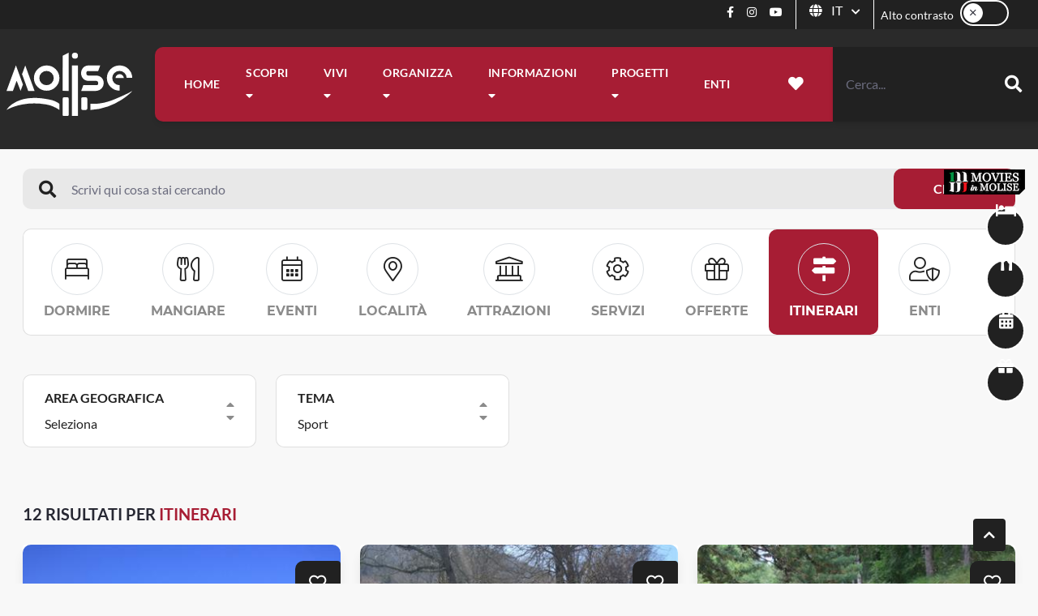

--- FILE ---
content_type: text/html;charset=UTF-8
request_url: https://www.visitmolise.eu/ricerca-itinerari?p2=1303722
body_size: 14591
content:
<!DOCTYPE html> <html class="ltr" dir="ltr" lang="it-IT"> <head> <meta charset="UTF-8" /> <title>Ricerca itinerari - molise-visitmolise</title> <meta name="theme-color" content="#A71D34" /> <meta http-equiv="X-UA-Compatible" content="IE=edge" /> <meta name="viewport" content="initial-scale=1.0, width=device-width" /> <link rel="apple-touch-icon" sizes="180x180" href="https://d17tf14ya595w2.cloudfront.net/o/molise-theme/images/apple-touch-icon.png" /> <link rel="icon" type="image/png" sizes="32x32" href="https://d17tf14ya595w2.cloudfront.net/o/molise-theme/images/favicon-32x32.png" /> <link rel="icon" type="image/png" sizes="16x16" href="https://d17tf14ya595w2.cloudfront.net/o/molise-theme/images/favicon-16x16.png" /> <link rel="mask-icon" href="https://d17tf14ya595w2.cloudfront.net/o/molise-theme/images/safari-pinned-tab.svg" color="#a71f35" /> <meta name="apple-mobile-web-app-title" content="Molise" /> <meta name="application-name" content="Molise" /> <meta name="msapplication-TileColor" content="#ffffff" /> <script async src="https://www.googletagmanager.com/gtag/js?id=UA-123121934-1"></script> <script>window.dataLayer=window.dataLayer||[];function gtag(){dataLayer.push(arguments)}gtag("js",new Date);gtag("config","UA-123121934-1");</script> <script>!function(e,t,n,c,o,a,f){e.fbq||(o=e.fbq=function(){o.callMethod?o.callMethod.apply(o,arguments):o.queue.push(arguments)},e._fbq||(e._fbq=o),o.push=o,o.loaded=!0,o.version="2.0",o.queue=[],(a=t.createElement(n)).async=!0,a.src="https://connect.facebook.net/en_US/fbevents.js",(f=t.getElementsByTagName(n)[0]).parentNode.insertBefore(a,f))}(window,document,"script"),fbq("init","358157065727295"),fbq("track","PageView");</script> <noscript><img height="1" width="1" src="https://www.facebook.com/tr?id=358157065727295&ev=PageVie&noscript=1"/></noscript> <link rel="stylesheet" type="text/css" href="https://d17tf14ya595w2.cloudfront.net/o/molise-theme/css/brands.min.css?v=5.15.3" /> <link rel="stylesheet" type="text/css" href="https://d17tf14ya595w2.cloudfront.net/o/molise-theme/css/light.min.css?v=5.15.3" /> <link rel="stylesheet" type="text/css" href="https://d17tf14ya595w2.cloudfront.net/o/molise-theme/css/regular.min.css?v=5.15.3" /> <link rel="stylesheet" type="text/css" href="https://d17tf14ya595w2.cloudfront.net/o/molise-theme/css/solid.min.css?v=5.15.3" /> <link rel="stylesheet" type="text/css" href="https://d17tf14ya595w2.cloudfront.net/o/molise-theme/css/fontawesome.min.css?v=5.15.3" /> <link rel="stylesheet" type="text/css" href="https://d17tf14ya595w2.cloudfront.net/o/molise-theme/css/swiper.min.css?v=6.4.11" /> <script src="https://d17tf14ya595w2.cloudfront.net/o/molise-theme/js/swiper.min.js?v=6.4.11" defer></script> <link rel="stylesheet" href="https://d2m98g73xnllun.cloudfront.net/ECTRLSOLUTIONS/d40cdn/main/map/libs/leaflet.css" rel="preload" as="style"/> <link rel="stylesheet" href="https://d2m98g73xnllun.cloudfront.net/ECTRLSOLUTIONS/d40cdn/main/map/libs/suggestomap.css" rel="preload" as="style"/> <link rel="stylesheet" href="https://d2m98g73xnllun.cloudfront.net/ECTRLSOLUTIONS/d40cdn/main/map/libs/pure-min.css" rel="preload" as="style"/> <link rel="stylesheet" href="https://d2m98g73xnllun.cloudfront.net/ECTRLSOLUTIONS/d40cdn/main/map/libs/grids-responsive-min.css" rel="preload" as="style"/> <script src="https://d2m98g73xnllun.cloudfront.net/ECTRLSOLUTIONS/d40cdn/main/map/libs/leaflet.js" defer></script> <script src="https://d2m98g73xnllun.cloudfront.net/ECTRLSOLUTIONS/d40cdn/main/map/libs/leaflet-omnivore.min.js" defer></script> <script src="https://d2m98g73xnllun.cloudfront.net/ECTRLSOLUTIONS/d40cdn/main/map/libs/leaflet-gesture-handling.min.js" defer></script> <script src="https://d2m98g73xnllun.cloudfront.net/ECTRLSOLUTIONS/d40cdn/main/map/libs/suggestoicondata.js" defer></script> <script src="https://d2m98g73xnllun.cloudfront.net/ECTRLSOLUTIONS/d40cdn/main/map/libs/suggestomap.js" defer></script> <script src="https://d17tf14ya595w2.cloudfront.net/o/molise-theme/js/vue.js?v=2.6.12" defer></script> <script src="https://d17tf14ya595w2.cloudfront.net/o/molise-theme/js/vue-router.min.js?v=3.5.1" defer></script> <script src="https://d17tf14ya595w2.cloudfront.net/o/molise-theme/js/axios.min.js?v=0.21.1" defer></script> <script src="https://d17tf14ya595w2.cloudfront.net/o/molise-theme/js/moment-with-locales.min.js?v=2.29.1" defer></script> <script src="https://d17tf14ya595w2.cloudfront.net/o/molise-theme/js/vue-moment-lib.min.js?v=1.2.2" defer></script> <script src="https://d17tf14ya595w2.cloudfront.net/o/molise-theme/js/v-calendar.min.js?v=2.3.0" defer></script> <script src="https://d17tf14ya595w2.cloudfront.net/o/molise-theme/js/vue-multiselect.min.js?v=2.1.6" defer></script> <style> body.open #wrapper{ padding-left: 0 !important; marhin-top: 0 !important; } </style> <meta content="text/html; charset=UTF-8" http-equiv="content-type"> <link rel="stylesheet" type="text/css" href="https://d17tf14ya595w2.cloudfront.net/o/molise-theme/css/clay.css?minifierType=css" /> <link rel="stylesheet" type="text/css" href="https://d17tf14ya595w2.cloudfront.net/o/molise-theme/css/main.css?minifierType=css&v=2026-01-21T10:32Z" /> <script data-senna-track="temporary" type="text/javascript">var Liferay=Liferay||{};
Liferay.ThemeDisplay={getLayoutId:function(){return"80"},getLayoutRelativeURL:function(){return window.location.pathname},getLayoutURL:function(){return window.location.href},getCanonicalURL:function(){return window.location.href},getPortalURL:function(){return window.location.origin},getURLHome:function(){return"https://www.visitmolise.eu/web/guest"},getCDNBaseURL:function(){return"https://d17tf14ya595w2.cloudfront.net"},getCDNHost:function(){return"https://d17tf14ya595w2.cloudfront.net"},getCompanyGroupId:function(){return"1085343"},
getCompanyId:function(){return"1085308"},getLanguageId:function(){return"it_IT"},getSiteGroupId:function(){return"1112405"},getScopeGroupId:function(){return"1112405"},getParentLayoutId:function(){return"1460498"},getPlid:function(){return"1560779"},getPortalURL:function(){return"https://www.visitmolise.eu"},getUserId:function(){return"1085311"},getUserName:function(){return""},getUserEmailAddress:function(){return""},getPathThemeImages:function(){return"https://d17tf14ya595w2.cloudfront.net/o/molise-theme/images"},
getPathThemeRoot:function(){return"/o/molise-theme"},getPathThemeIcons:function(){return"https://d17tf14ya595w2.cloudfront.net/o/molise-theme/images/icons"},getPathThemeCss:function(){return"https://d17tf14ya595w2.cloudfront.net/o/molise-theme/css"},getPathThemeJavaScript:function(){return"https://d17tf14ya595w2.cloudfront.net/o/molise-theme/js"},getThemeId:function(){return"molise_WAR_molisetheme"},isSignedIn:function(){return false}};</script> <script data-senna-track="permanent" src="/o/frontend-js-web/jquery/jquery.js" defer></script> <script data-senna-track="permanent" src="/o/frontend-js-web/clay/popper.js" defer></script> <script data-senna-track="permanent" src="/o/frontend-js-web/clay/bootstrap.js" defer></script> <script data-senna-track="permanent" src="/o/frontend-js-lodash-web/lodash/lodash.js" defer></script> <script data-senna-track="temporary" src="https://d17tf14ya595w2.cloudfront.net/o/molise-theme/js/main.js?v=2026-01-21T10:32Z" defer></script> <link rel="stylesheet" type="text/css" href="https://www.interline.it/style-effect.css"> <script type="text/javascript">var _iub=_iub||{};_iub.cons_instructions=_iub.cons_instructions||[];_iub.cons_instructions.push(["init",{api_key:"N97vocLrUarAz9aHepxF4YfWlVjpeB4K"}]);
_iub.csConfiguration={"invalidateConsentWithoutLog":true,"enableRemoteConsent":true,"consentOnContinuedBrowsing":false,"whitelabel":false,"lang":"it","siteId":2284341,"perPurposeConsent":true,"enableTcf":true,"googleAdditionalConsentMode":true,"cookiePolicyId":35992520,"banner":{"slideDown":false,"acceptButtonDisplay":true,"customizeButtonDisplay":true,"acceptButtonColor":"#0073CE","acceptButtonCaptionColor":"white","customizeButtonColor":"#DADADA","customizeButtonCaptionColor":"#4D4D4D","rejectButtonDisplay":true,
"rejectButtonColor":"#0073CE","rejectButtonCaptionColor":"white","position":"float-top-center","textColor":"black","backgroundColor":"white","listPurposes":true,"explicitWithdrawal":true}};</script> <script type="text/javascript" src="//cdn.iubenda.com/cs/tcf/stub-v2.js"></script> <script type="text/javascript" src="//cdn.iubenda.com/cs/iubenda_cs.js" charset="UTF-8" async></script> <script type="text/javascript" src="//cdn.iubenda.com/cons/iubenda_cons.js" async></script> </head> <body class="tw-bg-light tw-overflow-x-hidden controls-visible yui3-skin-sam signed-out public-page site"> <p id="skip-link"> <a href="#body-content" class="element_invisible element_focusable">Vai al contenuto</a> <a href="#footer" class="element_invisible element_focusable">Raggiungi il piè di pagina</a> </p> <iframe src="https://www.googletagmanager.com/ns.html?id=GTM-NH8WC4Z" height="0" width="0" style="display:none;visibility:hidden"></iframe> <div class="pt-0" id="wrapper"> <div id="body-content" class="p-0"> <nav id="topnav" class="navbar tw-bg-dark tw-font-text d-none d-lg-flex fixed-top tw-transition-all tw-duration-300 tw-z-40"> <div class="container"> <div class="ml-auto d-flex tw-divide-x tw-divide-white"> <ul class="navbar-nav mr-2"> <li class="nav-item"> <a href="https://www.facebook.com/visitmolise.eu" class="nav-link text-white tw-no-decoration py-1" title="Facebook" target="_blank"> <span class="sr-only">Facebook</span> <i class="fab fa-facebook-f text-white"></i> </a> </li> <li class="nav-item"> <a href="https://www.instagram.com/visitmolise_eu/" class="nav-link text-white tw-no-decoration py-1" title="Instagram" target="_blank"> <span class="sr-only">Instagram</span> <i class="fab fa-instagram text-white"></i> </a> </li> <li class="nav-item"> <a href="https://www.youtube.com/channel/UCuimQnCZbhxusUVzjmf1e5g" class="nav-link text-white tw-no-decoration py-1" title="YouTube" target="_blank"> <span class="sr-only">YouTube</span> <i class="fab fa-youtube text-white"></i> </a> </li> </ul> <div class="portlet-boundary portlet-boundary_com_liferay_site_navigation_language_web_portlet_SiteNavigationLanguagePortlet_ portlet-static portlet-static-end portlet-barebone portlet-language " id="p_p_id_com_liferay_site_navigation_language_web_portlet_SiteNavigationLanguagePortlet_" > <span id="p_com_liferay_site_navigation_language_web_portlet_SiteNavigationLanguagePortlet"></span> <div id="portlet_com_liferay_site_navigation_language_web_portlet_SiteNavigationLanguagePortlet" class="portlet"> <div class=" portlet-content-container" > <div class="portlet-body"> <div class="btn-group"> <button type="button" class="btn btn-link dropdown-toggle py-0 text-white tw-no-underline" data-toggle="dropdown"> <i class="fas fa-globe"></i> <span class="mx-2">IT </span> <i class="fas fa-chevron-down fa-xs"></i> <span class="sr-only">Lingua</span> </button> <div class="dropdown-menu dropdown-menu-right tw-z-50"> <span class="dropdown-item">Italiano </span> <a href="/c/portal/update_language?p_l_id=1560779&redirect=%2Fricerca-itinerari%3Fp2%3D1303722&languageId=en_US" class="dropdown-item">English</a> <a href="/c/portal/update_language?p_l_id=1560779&redirect=%2Fricerca-itinerari%3Fp2%3D1303722&languageId=de_DE" class="dropdown-item">Deutsch</a> <a href="/c/portal/update_language?p_l_id=1560779&redirect=%2Fricerca-itinerari%3Fp2%3D1303722&languageId=es_ES" class="dropdown-item">Español</a> <a href="/c/portal/update_language?p_l_id=1560779&redirect=%2Fricerca-itinerari%3Fp2%3D1303722&languageId=fr_FR" class="dropdown-item">Français</a> </div> </div> </div> </div> </div> </div> <div id="high-contrast" class="d-flex my-auto"> <div class="form-group d-flex mb-0"> <span class="text-white my-auto mx-2">Alto contrasto</span> <label class="toggle-switch"> <span class="sr-only">Alto contrasto</span> <input class="toggle-switch-check" type="checkbox" /> <span class="toggle-switch-bar"> <span class="toggle-switch-handle" data-label-off="" data-label-on=""> <span class="button-icon button-icon-on toggle-switch-icon"> <i class="fal fa-check"></i> </span> <span class="button-icon button-icon-off toggle-switch-icon"> <i class="fal fa-times"></i> </span> </span> </span> </label> </div> </div> </div> </div> </nav> <nav id="navbar" class="pr-lg-0 w-100 navbar tw-font-text navbar-expand-lg position-fixed tw-bg-white lg:tw-bg-transparent tw-shadow-md lg:tw-shadow-none tw-transition-all tw-duration-300 lg:tw-mt-14 tw-z-30"> <a href="https://www.visitmolise.eu" class="navbar-brand lg:tw-ml-auto tw-mr-5 xl:tw-mr-36"> <img src="https://d17tf14ya595w2.cloudfront.net/o/molise-theme/images/logo_colored.svg" class="d-lg-none logo-colored" width="80" alt="molise-visitmolise" /> <img src="https://d17tf14ya595w2.cloudfront.net/o/molise-theme/images/logo_white.svg" class="d-none d-lg-block logo-white" width="156" alt="molise-visitmolise" /> </a> <button id="mobile-menu-open" class="border-0 mr-2 navbar-toggler"> <i class="fal fa-bars tw-text-dark"></i> <span class="sr-only">Menu</span> </button> <div class="h-100 d-none d-lg-flex"> <div class="py-2 pages d-flex tw-bg-cherry-red tw-rounded-l-lg tw-shadow-md tw-transition-all tw-duration-300 tw-space-x-4 xl:tw-space-x-10 2xl:tw-space-x-52 xl:tw-px-5"> <div class="portlet-boundary portlet-boundary_com_liferay_site_navigation_menu_web_portlet_SiteNavigationMenuPortlet_ portlet-static portlet-static-end portlet-barebone portlet-navigation " id="p_p_id_com_liferay_site_navigation_menu_web_portlet_SiteNavigationMenuPortlet_INSTANCE_molise_navbar_navigation_" > <span id="p_com_liferay_site_navigation_menu_web_portlet_SiteNavigationMenuPortlet_INSTANCE_molise_navbar_navigation"></span> <div id="portlet_com_liferay_site_navigation_menu_web_portlet_SiteNavigationMenuPortlet_INSTANCE_molise_navbar_navigation" class="portlet"> <div class=" portlet-content-container" > <div class="portlet-body"> <ul class="navbar-nav"> <li class="nav-item tw-rounded-lg "> <a href="https://www.visitmolise.eu/home" class="nav-link text-white text-uppercase tw-font-bold tw-text-lg tw-transition-all tw-duration-300 xl:tw-tracking-wide px-2 px-xl-3"> Home </a> </li> <li class="nav-item tw-rounded-lg dropdown"> <a href="javascript:void(0);" class="nav-link text-white text-uppercase tw-font-bold tw-text-lg tw-transition-all tw-duration-300 xl:tw-tracking-wide px-2 px-xl-3" data-toggle="dropdown"> Scopri <i class="fas fa-caret-down"></i> </a> <div class="megamenu container tw-font-text dropdown-wide dropdown-wide-container position-fixed tw-pointer-events-none w-100 tw-inset-0 tw-z-50 lg:tw-mt-52"> <div class="dropdown-menu d-block w-100 tw-rounded-lg border-0 tw-opacity-0 tw-top-0 tw-pointer-events-none tw-transition-all tw-duration-300 tw-scale-95 tw-transform tw-z-40 tw-origin-top mt-0"> <div class="sheet border-0 p-4"> <div class="row justify-content-between tw-divide-x tw-divide-light-gray"> <div class="col-4"> <a href="https://www.visitmolise.eu/scopri" class="card tw-shadow-none tw-no-underline border-0 mr-lg-5"> <div class="card-body px-0 pb-0"> <p class="card-title tw-text-cherry-red tw-font-bold tw-text-lg text-uppercase tw-tracking-wide mb-0">Scopri</p> </div> <div class="aspect-ratio aspect-ratio-16-to-9 tw-rounded-md"> <img data-src="/image/logo?img_id=1491281" loading="lazy" class="lazyload aspect-ratio-item-fluid w-100" alt="Scopri" /> </div> <div class="card-body px-0 abstract"> <p class="tw-text-dark tw-text-sm xl:tw-text-xs mb-0">Scopri le bellezze molisane, dalla costa alla montagna, dal gusto alla cultura e sport.</p> </div> </a> </div> <div class="col-8"> <div class="row"> <div class="col-4"> <a href="https://www.visitmolise.eu/mare" class="card tw-shadow-none border-0 tw-no-underline mb-0"> <div class="card-body px-0 pb-0"> <p class="card-title tw-text-dark tw-font-bold tw-text-lg text-uppercase tw-tracking-wide mb-0">Mare</p> </div> <div class="aspect-ratio aspect-ratio-16-to-9 tw-rounded-md"> <img data-src="/image/logo?img_id=8225874" loading="lazy" class="lazyload aspect-ratio-item-fluid w-100" alt="Mare" /> </div> <div class="card-body px-0 abstract"> <p class="tw-text-dark tw-text-sm xl:tw-text-xs mb-0">Il rumore dell’acqua ci parla di vacanza, ascolta e goditi l’estate in Molise.</p> </div> </a> </div> <div class="col-4"> <a href="https://www.visitmolise.eu/entroterra" class="card tw-shadow-none border-0 tw-no-underline mb-0"> <div class="card-body px-0 pb-0"> <p class="card-title tw-text-dark tw-font-bold tw-text-lg text-uppercase tw-tracking-wide mb-0">Entroterra</p> </div> <div class="aspect-ratio aspect-ratio-16-to-9 tw-rounded-md"> <img data-src="/image/logo?img_id=8225881" loading="lazy" class="lazyload aspect-ratio-item-fluid w-100" alt="Entroterra" /> </div> <div class="card-body px-0 abstract"> <p class="tw-text-dark tw-text-sm xl:tw-text-xs mb-0">Un paesaggio che invita a essere scoperto passo dopo passo.</p> </div> </a> </div> <div class="col-4"> <a href="https://www.visitmolise.eu/montagna" class="card tw-shadow-none border-0 tw-no-underline mb-0"> <div class="card-body px-0 pb-0"> <p class="card-title tw-text-dark tw-font-bold tw-text-lg text-uppercase tw-tracking-wide mb-0">Montagna</p> </div> <div class="aspect-ratio aspect-ratio-16-to-9 tw-rounded-md"> <img data-src="/image/logo?img_id=8225888" loading="lazy" class="lazyload aspect-ratio-item-fluid w-100" alt="Montagna" /> </div> <div class="card-body px-0 abstract"> <p class="tw-text-dark tw-text-sm xl:tw-text-xs mb-0">Un vero patrimonio naturale da vivere tutto l’anno.</p> </div> </a> </div> <div class="col-4"> <a href="https://www.visitmolise.eu/cultura" class="card tw-shadow-none border-0 tw-no-underline mb-0"> <div class="card-body px-0 pb-0"> <p class="card-title tw-text-dark tw-font-bold tw-text-lg text-uppercase tw-tracking-wide mb-0">Arte e Cultura</p> </div> <div class="aspect-ratio aspect-ratio-16-to-9 tw-rounded-md"> <img data-src="/image/logo?img_id=8225941" loading="lazy" class="lazyload aspect-ratio-item-fluid w-100" alt="Arte e Cultura" /> </div> <div class="card-body px-0 abstract"> <p class="tw-text-dark tw-text-sm xl:tw-text-xs mb-0">Una terra dove cultura e tradizione incontrano storia e natura. </p> </div> </a> </div> <div class="col-4"> <a href="https://www.visitmolise.eu/gusto" class="card tw-shadow-none border-0 tw-no-underline mb-0"> <div class="card-body px-0 pb-0"> <p class="card-title tw-text-dark tw-font-bold tw-text-lg text-uppercase tw-tracking-wide mb-0">Gusto</p> </div> <div class="aspect-ratio aspect-ratio-16-to-9 tw-rounded-md"> <img data-src="/image/logo?img_id=8225920" loading="lazy" class="lazyload aspect-ratio-item-fluid w-100" alt="Gusto" /> </div> <div class="card-body px-0 abstract"> <p class="tw-text-dark tw-text-sm xl:tw-text-xs mb-0">Per conoscere un territorio bisogna gustare i suoi sapori, sentire i suoi profumi.</p> </div> </a> </div> <div class="col-4"> <a href="https://www.visitmolise.eu/sport" class="card tw-shadow-none border-0 tw-no-underline mb-0"> <div class="card-body px-0 pb-0"> <p class="card-title tw-text-dark tw-font-bold tw-text-lg text-uppercase tw-tracking-wide mb-0">Sport e Tempo Libero</p> </div> <div class="aspect-ratio aspect-ratio-16-to-9 tw-rounded-md"> <img data-src="/image/logo?img_id=8225927" loading="lazy" class="lazyload aspect-ratio-item-fluid w-100" alt="Sport e Tempo Libero" /> </div> <div class="card-body px-0 abstract"> <p class="tw-text-dark tw-text-sm xl:tw-text-xs mb-0">Il piacere di godersi una vacanza attiva immersi nella natura. </p> </div> </a> </div> <div class="col-4"> <a href="https://www.visitmolise.eu/localita" class="card tw-shadow-none border-0 tw-no-underline mb-0"> <div class="card-body px-0 pb-0"> <p class="card-title tw-text-dark tw-font-bold tw-text-lg text-uppercase tw-tracking-wide mb-0">Località</p> </div> <div class="aspect-ratio aspect-ratio-16-to-9 tw-rounded-md"> <img data-src="/image/logo?img_id=8225934" loading="lazy" class="lazyload aspect-ratio-item-fluid w-100" alt="Località" /> </div> <div class="card-body px-0 abstract"> <p class="tw-text-dark tw-text-sm xl:tw-text-xs mb-0">Viaggiare in Molise è scoprire borghi che affondano le radici nella storia.</p> </div> </a> </div> </div> </div> </div> </div> </div> </div> </li> <li class="nav-item tw-rounded-lg dropdown"> <a href="javascript:void(0);" class="nav-link text-white text-uppercase tw-font-bold tw-text-lg tw-transition-all tw-duration-300 xl:tw-tracking-wide px-2 px-xl-3" data-toggle="dropdown"> Vivi <i class="fas fa-caret-down"></i> </a> <div class="megamenu container tw-font-text dropdown-wide dropdown-wide-container position-fixed tw-pointer-events-none w-100 tw-inset-0 tw-z-50 lg:tw-mt-52"> <div class="dropdown-menu d-block w-100 tw-rounded-lg border-0 tw-opacity-0 tw-top-0 tw-pointer-events-none tw-transition-all tw-duration-300 tw-scale-95 tw-transform tw-z-40 tw-origin-top mt-0"> <div class="sheet border-0 p-4"> <div class="row justify-content-between tw-divide-x tw-divide-light-gray"> <div class="col-4"> <a href="https://www.visitmolise.eu/vivi" class="card tw-shadow-none tw-no-underline border-0 mr-lg-5"> <div class="card-body px-0 pb-0"> <p class="card-title tw-text-cherry-red tw-font-bold tw-text-lg text-uppercase tw-tracking-wide mb-0">Vivi</p> </div> <div class="aspect-ratio aspect-ratio-16-to-9 tw-rounded-md"> <img data-src="/image/logo?img_id=1650159" loading="lazy" class="lazyload aspect-ratio-item-fluid w-100" alt="Vivi" /> </div> <div class="card-body px-0 abstract"> <p class="tw-text-dark tw-text-sm xl:tw-text-xs mb-0">Vivi il Molise, scopri le esperienze, gli itinerari, gli eventi e tutto quello che c'è da vedere.</p> </div> </a> </div> <div class="col-8"> <div class="row"> <div class="col-4"> <a href="https://www.visitmolise.eu/esperienze" class="card tw-shadow-none border-0 tw-no-underline mb-0"> <div class="card-body px-0 pb-0"> <p class="card-title tw-text-dark tw-font-bold tw-text-lg text-uppercase tw-tracking-wide mb-0">Esperienze</p> </div> <div class="aspect-ratio aspect-ratio-16-to-9 tw-rounded-md"> <img data-src="/image/logo?img_id=1650152" loading="lazy" class="lazyload aspect-ratio-item-fluid w-100" alt="Esperienze" /> </div> <div class="card-body px-0 abstract"> <p class="tw-text-dark tw-text-sm xl:tw-text-xs mb-0">Lasciati incuriosire dalle esperienze che questa terra propone e scegli quella giusta per te.</p> </div> </a> </div> <div class="col-4"> <a href="https://www.visitmolise.eu/itinerari" class="card tw-shadow-none border-0 tw-no-underline mb-0"> <div class="card-body px-0 pb-0"> <p class="card-title tw-text-dark tw-font-bold tw-text-lg text-uppercase tw-tracking-wide mb-0">Itinerari</p> </div> <div class="aspect-ratio aspect-ratio-16-to-9 tw-rounded-md"> <img data-src="/image/logo?img_id=1625607" loading="lazy" class="lazyload aspect-ratio-item-fluid w-100" alt="Itinerari" /> </div> <div class="card-body px-0 abstract"> <p class="tw-text-dark tw-text-sm xl:tw-text-xs mb-0">Trekking, passeggiate, escursioni, cammini alla scoperta del Molise più autentico.</p> </div> </a> </div> <div class="col-4"> <a href="https://www.visitmolise.eu/eventi" class="card tw-shadow-none border-0 tw-no-underline mb-0"> <div class="card-body px-0 pb-0"> <p class="card-title tw-text-dark tw-font-bold tw-text-lg text-uppercase tw-tracking-wide mb-0">Eventi</p> </div> <div class="aspect-ratio aspect-ratio-16-to-9 tw-rounded-md"> <img data-src="/image/logo?img_id=1529912" loading="lazy" class="lazyload aspect-ratio-item-fluid w-100" alt="Eventi" /> </div> <div class="card-body px-0 abstract"> <p class="tw-text-dark tw-text-sm xl:tw-text-xs mb-0">Un calendario da assaporare, ricco di feste, tradizioni, cultura e spettacoli suggestivi.</p> </div> </a> </div> <div class="col-4"> <a href="https://www.visitmolise.eu/da-vedere" class="card tw-shadow-none border-0 tw-no-underline mb-0"> <div class="card-body px-0 pb-0"> <p class="card-title tw-text-dark tw-font-bold tw-text-lg text-uppercase tw-tracking-wide mb-0">Da vedere</p> </div> <div class="aspect-ratio aspect-ratio-16-to-9 tw-rounded-md"> <img data-src="/image/logo?img_id=1530309" loading="lazy" class="lazyload aspect-ratio-item-fluid w-100" alt="Da vedere" /> </div> <div class="card-body px-0 abstract"> <p class="tw-text-dark tw-text-sm xl:tw-text-xs mb-0">Ascolta il respiro della terra molisana attraverso gli angoli più belli da visitare.</p> </div> </a> </div> </div> </div> </div> </div> </div> </div> </li> <li class="nav-item tw-rounded-lg dropdown"> <a href="javascript:void(0);" class="nav-link text-white text-uppercase tw-font-bold tw-text-lg tw-transition-all tw-duration-300 xl:tw-tracking-wide px-2 px-xl-3" data-toggle="dropdown"> Organizza <i class="fas fa-caret-down"></i> </a> <div class="megamenu container tw-font-text dropdown-wide dropdown-wide-container position-fixed tw-pointer-events-none w-100 tw-inset-0 tw-z-50 lg:tw-mt-52"> <div class="dropdown-menu d-block w-100 tw-rounded-lg border-0 tw-opacity-0 tw-top-0 tw-pointer-events-none tw-transition-all tw-duration-300 tw-scale-95 tw-transform tw-z-40 tw-origin-top mt-0"> <div class="sheet border-0 p-4"> <div class="row justify-content-between tw-divide-x tw-divide-light-gray"> <div class="col-4"> <a href="https://www.visitmolise.eu/organizza" class="card tw-shadow-none tw-no-underline border-0 mr-lg-5"> <div class="card-body px-0 pb-0"> <p class="card-title tw-text-cherry-red tw-font-bold tw-text-lg text-uppercase tw-tracking-wide mb-0">Organizza</p> </div> <div class="aspect-ratio aspect-ratio-16-to-9 tw-rounded-md"> <img data-src="/image/logo?img_id=1625643" loading="lazy" class="lazyload aspect-ratio-item-fluid w-100" alt="Organizza" /> </div> <div class="card-body px-0 abstract"> <p class="tw-text-dark tw-text-sm xl:tw-text-xs mb-0">Organizza e pianifica il tuo viaggio, trova l'alloggio giusto e dove sostare per un lauto pasto alla scoperta dei sapori molisani.</p> </div> </a> </div> <div class="col-8"> <div class="row"> <div class="col-4"> <a href="https://www.visitmolise.eu/come-arrivare" class="card tw-shadow-none border-0 tw-no-underline mb-0"> <div class="card-body px-0 pb-0"> <p class="card-title tw-text-dark tw-font-bold tw-text-lg text-uppercase tw-tracking-wide mb-0">Come arrivare</p> </div> <div class="aspect-ratio aspect-ratio-16-to-9 tw-rounded-md"> <img data-src="/image/logo?img_id=8226319" loading="lazy" class="lazyload aspect-ratio-item-fluid w-100" alt="Come arrivare" /> </div> <div class="card-body px-0 abstract"> <p class="tw-text-dark tw-text-sm xl:tw-text-xs mb-0">Scopri come arrivare e come muoverti facilmente in Molise! </p> </div> </a> </div> <div class="col-4"> <a href="https://www.visitmolise.eu/dove-dormire" class="card tw-shadow-none border-0 tw-no-underline mb-0"> <div class="card-body px-0 pb-0"> <p class="card-title tw-text-dark tw-font-bold tw-text-lg text-uppercase tw-tracking-wide mb-0">Dove dormire</p> </div> <div class="aspect-ratio aspect-ratio-16-to-9 tw-rounded-md"> <img data-src="/image/logo?img_id=1625621" loading="lazy" class="lazyload aspect-ratio-item-fluid w-100" alt="Dove dormire" /> </div> <div class="card-body px-0 abstract"> <p class="tw-text-dark tw-text-sm xl:tw-text-xs mb-0">Trova la struttura ricettiva che fa per te! </p> </div> </a> </div> <div class="col-4"> <a href="https://www.visitmolise.eu/dove-mangiare" class="card tw-shadow-none border-0 tw-no-underline mb-0"> <div class="card-body px-0 pb-0"> <p class="card-title tw-text-dark tw-font-bold tw-text-lg text-uppercase tw-tracking-wide mb-0">Dove mangiare</p> </div> <div class="aspect-ratio aspect-ratio-16-to-9 tw-rounded-md"> <img data-src="/image/logo?img_id=1625614" loading="lazy" class="lazyload aspect-ratio-item-fluid w-100" alt="Dove mangiare" /> </div> <div class="card-body px-0 abstract"> <p class="tw-text-dark tw-text-sm xl:tw-text-xs mb-0">Il Molise è tutto da gustare! </p> </div> </a> </div> <div class="col-4"> <a href="https://www.visitmolise.eu/offerte" class="card tw-shadow-none border-0 tw-no-underline mb-0"> <div class="card-body px-0 pb-0"> <p class="card-title tw-text-dark tw-font-bold tw-text-lg text-uppercase tw-tracking-wide mb-0">Offerte</p> </div> <div class="aspect-ratio aspect-ratio-16-to-9 tw-rounded-md"> <img data-src="/image/logo?img_id=1625628" loading="lazy" class="lazyload aspect-ratio-item-fluid w-100" alt="Offerte" /> </div> <div class="card-body px-0 abstract"> <p class="tw-text-dark tw-text-sm xl:tw-text-xs mb-0">Trova quella che fa per te! </p> </div> </a> </div> <div class="col-4"> <a href="https://www.visitmolise.eu/servizi" class="card tw-shadow-none border-0 tw-no-underline mb-0"> <div class="card-body px-0 pb-0"> <p class="card-title tw-text-dark tw-font-bold tw-text-lg text-uppercase tw-tracking-wide mb-0">Servizi</p> </div> <div class="aspect-ratio aspect-ratio-16-to-9 tw-rounded-md"> <img data-src="/image/logo?img_id=1625769" loading="lazy" class="lazyload aspect-ratio-item-fluid w-100" alt="Servizi" /> </div> <div class="card-body px-0 abstract"> <p class="tw-text-dark tw-text-sm xl:tw-text-xs mb-0">Ecco tutto quello che il Molise può offrirti! </p> </div> </a> </div> </div> </div> </div> </div> </div> </div> </li> <li class="nav-item tw-rounded-lg dropdown"> <a href="javascript:void(0);" class="nav-link text-white text-uppercase tw-font-bold tw-text-lg tw-transition-all tw-duration-300 xl:tw-tracking-wide px-2 px-xl-3" data-toggle="dropdown"> Informazioni <i class="fas fa-caret-down"></i> </a> <div class="megamenu container tw-font-text dropdown-wide dropdown-wide-container position-fixed tw-pointer-events-none w-100 tw-inset-0 tw-z-50 lg:tw-mt-52"> <div class="dropdown-menu d-block w-100 tw-rounded-lg border-0 tw-opacity-0 tw-top-0 tw-pointer-events-none tw-transition-all tw-duration-300 tw-scale-95 tw-transform tw-z-40 tw-origin-top mt-0"> <div class="sheet border-0 p-4"> <div class="row justify-content-between tw-divide-x tw-divide-light-gray"> <div class="col-4"> <a href="https://www.visitmolise.eu/informazioni" class="card tw-shadow-none tw-no-underline border-0 mr-lg-5"> <div class="card-body px-0 pb-0"> <p class="card-title tw-text-cherry-red tw-font-bold tw-text-lg text-uppercase tw-tracking-wide mb-0">Informazioni</p> </div> <div class="aspect-ratio aspect-ratio-16-to-9 tw-rounded-md"> <img data-src="/image/logo?img_id=1625790" loading="lazy" class="lazyload aspect-ratio-item-fluid w-100" alt="Informazioni" /> </div> <div class="card-body px-0 abstract"> <p class="tw-text-dark tw-text-sm xl:tw-text-xs mb-0"> </p> </div> </a> </div> <div class="col-8"> <div class="row"> <div class="col-4"> <a href="https://www.visitmolise.eu/contatti" class="card tw-shadow-none border-0 tw-no-underline mb-0"> <div class="card-body px-0 pb-0"> <p class="card-title tw-text-dark tw-font-bold tw-text-lg text-uppercase tw-tracking-wide mb-0">Contatti</p> </div> <div class="aspect-ratio aspect-ratio-16-to-9 tw-rounded-md"> <img data-src="/image/logo?img_id=1642796" loading="lazy" class="lazyload aspect-ratio-item-fluid w-100" alt="Contatti" /> </div> <div class="card-body px-0 abstract"> <p class="tw-text-dark tw-text-sm xl:tw-text-xs mb-0"> </p> </div> </a> </div> </div> </div> </div> </div> </div> </div> </li> <li class="nav-item tw-rounded-lg dropdown"> <a href="javascript:void(0);" class="nav-link text-white text-uppercase tw-font-bold tw-text-lg tw-transition-all tw-duration-300 xl:tw-tracking-wide px-2 px-xl-3" data-toggle="dropdown"> Progetti <i class="fas fa-caret-down"></i> </a> <div class="megamenu container tw-font-text dropdown-wide dropdown-wide-container position-fixed tw-pointer-events-none w-100 tw-inset-0 tw-z-50 lg:tw-mt-52"> <div class="dropdown-menu d-block w-100 tw-rounded-lg border-0 tw-opacity-0 tw-top-0 tw-pointer-events-none tw-transition-all tw-duration-300 tw-scale-95 tw-transform tw-z-40 tw-origin-top mt-0"> <div class="sheet border-0 p-4"> <div class="row justify-content-between tw-divide-x tw-divide-light-gray"> <div class="col-4"> <a href="https://www.visitmolise.eu/progetti" class="card tw-shadow-none tw-no-underline border-0 mr-lg-5"> <div class="card-body px-0 pb-0"> <p class="card-title tw-text-cherry-red tw-font-bold tw-text-lg text-uppercase tw-tracking-wide mb-0">Progetti</p> </div> <div class="aspect-ratio aspect-ratio-16-to-9 tw-rounded-md"> <img data-src="/image/logo?img_id=6480976" loading="lazy" class="lazyload aspect-ratio-item-fluid w-100" alt="Progetti" /> </div> <div class="card-body px-0 abstract"> <p class="tw-text-dark tw-text-sm xl:tw-text-xs mb-0"></p> </div> </a> </div> <div class="col-8"> <div class="row"> <div class="col-4"> <a href="https://www.visitmolise.eu/tratturi-del-molise" class="card tw-shadow-none border-0 tw-no-underline mb-0"> <div class="card-body px-0 pb-0"> <p class="card-title tw-text-dark tw-font-bold tw-text-lg text-uppercase tw-tracking-wide mb-0">Tratturi del Molise</p> </div> <div class="aspect-ratio aspect-ratio-16-to-9 tw-rounded-md"> <img data-src="/image/logo?img_id=6480704" loading="lazy" class="lazyload aspect-ratio-item-fluid w-100" alt="Tratturi del Molise" /> </div> <div class="card-body px-0 abstract"> <p class="tw-text-dark tw-text-sm xl:tw-text-xs mb-0"></p> </div> </a> </div> <div class="col-4"> <a href="https://www.visitmolise.eu/take-it-slow" class="card tw-shadow-none border-0 tw-no-underline mb-0"> <div class="card-body px-0 pb-0"> <p class="card-title tw-text-dark tw-font-bold tw-text-lg text-uppercase tw-tracking-wide mb-0">Take it slow</p> </div> <div class="aspect-ratio aspect-ratio-16-to-9 tw-rounded-md"> <img data-src="/image/logo?img_id=6482455" loading="lazy" class="lazyload aspect-ratio-item-fluid w-100" alt="Take it slow" /> </div> <div class="card-body px-0 abstract"> <p class="tw-text-dark tw-text-sm xl:tw-text-xs mb-0"></p> </div> </a> </div> </div> </div> </div> </div> </div> </div> </li> <li class="nav-item tw-rounded-lg "> <a href="https://www.visitmolise.eu/ricerca-enti" class="nav-link text-white text-uppercase tw-font-bold tw-text-lg tw-transition-all tw-duration-300 xl:tw-tracking-wide px-2 px-xl-3"> Enti </a> </li> </ul> </div> </div> </div> </div> <div class="navbar-nav"> <a href="/preferiti" class="text-white text-uppercase px-3 nav-item nav-link tw-transition-all tw-duration-300"> <i class="fas fa-heart fa-lg"></i> <span class="sr-only">Preferiti</span> </a> </div> </div> <div class="py-2 d-flex tw-bg-dark tw-shadow-md"> <div class="input-group"> <input type="text" id="searchbox" data-to="/ricerca" class="bg-transparent border-0 h-100 text-white form-control" placeholder="Cerca..." /> <button type="button" id="send-to-search-desktop" class="pr-2 input-group-append"> <span class="bg-transparent border-0 h-100 input-group-text"> <i class="text-white fas fa-search fa-lg"></i> <span class="sr-only">Ricerca</span> </span> </button> </div> </div> </div> </nav> <div id="mobile-menu" class="bg-white flex-column tw-font-text d-flex d-lg-none tw-pointer-events-none tw-transition-all tw-origin-top position-fixed tw-transform tw-duration-300 tw-opacity-0 tw-z-60 tw-inset-0 tw-scale-95"> <div class="border-0 rounded-0 px-4 sheet"> <nav class="tbar"> <ul class="tbar-nav"> <li class="ml-auto tbar-item"> <button id="mobile-menu-close" class="py-1 px-2 btn btn-outline-secondary btn-outline-borderless"> <span class="mt-2 text-uppercase mr-2 tw-text-dark">Chiudi</span> <i class="fal fa-times fa-lg tw-text-dark align-middle"></i> </button> </li> </ul> </nav> </div> <div class="tw-overflow-y-auto"> <div class="border-0 rounded-0 px-4 sheet tw-divide-light tw-divide-y-4"> <nav class="tbar"> <ul class="tbar-nav"> <li class="tbar-item tbar-item-expand"> <div class="navbar-nav"> <a href="/c/portal/update_language?p_l_id=1560779&redirect=%2F&languageId=it_IT" class="nav-item nav-link position-relative text-uppercase tw-text-dark tw-font-text tw-text-lg">it</a> <a href="/c/portal/update_language?p_l_id=1560779&redirect=%2F&languageId=en_US" class="nav-item nav-link position-relative text-uppercase tw-text-dark tw-font-text tw-text-lg">en</a> <a href="/c/portal/update_language?p_l_id=1560779&redirect=%2F&languageId=de_DE" class="nav-item nav-link position-relative text-uppercase tw-text-dark tw-font-text tw-text-lg">de</a> <a href="/c/portal/update_language?p_l_id=1560779&redirect=%2F&languageId=fr_FR" class="nav-item nav-link position-relative text-uppercase tw-text-dark tw-font-text tw-text-lg">fr</a> <a href="/c/portal/update_language?p_l_id=1560779&redirect=%2F&languageId=es_ES" class="nav-item nav-link position-relative text-uppercase tw-text-dark tw-font-text tw-text-lg">es</a> </div> </li> <li class="tbar-item"> <div id="high-contrast-mobile" class="d-flex my-auto"> <div class="form-group d-flex mb-0"> <span class="text-dark my-auto mx-2">Alto contrasto</span> <label class="toggle-switch"> <span class="sr-only">Alto contrasto</span> <input class="toggle-switch-check" type="checkbox" /> <span class="toggle-switch-bar"> <span class="toggle-switch-handle" data-label-off="" data-label-on=""> <span class="button-icon button-icon-on toggle-switch-icon"> <i class="fal fa-check"></i> </span> <span class="button-icon button-icon-off toggle-switch-icon"> <i class="fal fa-times"></i> </span> </span> </span> </label> </div> </div> </li> </ul> </nav> <div class="pt-3 form-group"> <div class="input-group"> <div class="input-group-item input-group-item-shrink input-group-prepend"> <label for="mobile-searchbox" class="bg-white input-group-text tw-rounded-l-md tw-border-2 tw-border-gray-100 tw-border-r-0"> <i class="fas fa-search tw-text-dark"></i> <span class="sr-only">Ricerca</span> </label> </div> <div class="input-group-append input-group-item"> <input type="text" id="mobile-searchbox" data-to="/ricerca" class="bg-white pl-1 form-control tw-rounded-r-md tw-border-2 tw-border-l-0" placeholder="Fai qui la tua ricerca" /> </div> </div> </div> </div> <div class="portlet-boundary portlet-boundary_com_liferay_site_navigation_menu_web_portlet_SiteNavigationMenuPortlet_ portlet-static portlet-static-end portlet-barebone portlet-navigation " id="p_p_id_com_liferay_site_navigation_menu_web_portlet_SiteNavigationMenuPortlet_INSTANCE_molise_mobile_navigation_" > <span id="p_com_liferay_site_navigation_menu_web_portlet_SiteNavigationMenuPortlet_INSTANCE_molise_mobile_navigation"></span> <div id="portlet_com_liferay_site_navigation_menu_web_portlet_SiteNavigationMenuPortlet_INSTANCE_molise_mobile_navigation" class="portlet"> <div class=" portlet-content-container" > <div class="portlet-body"> <div class="sheet rounded-0 border-0 px-4"> <div class="tab-content"> <div class="tab-pane fade show active" id="main-tab" role="tabpanel"> <ul class="nav nav-tabs list-group flex-column" role="tablist"> <li class="list-group-item border-0 px-0 py-2"> <a href="https://www.visitmolise.eu/home" class="tw-text-dark tw-no-underline text-uppercase tw-text-lg tw-tracking-wide"> Home </a> </li> <li class="list-group-item border-0 px-0 py-2"> <a href="#tab-2" class="tw-text-dark tw-no-underline text-uppercase tw-text-lg tw-tracking-wide" data-toggle="tab"> <i class="fal fa-long-arrow-right tw-text-dark mr-2"></i> Scopri </a> </li> <li class="list-group-item border-0 px-0 py-2"> <a href="#tab-3" class="tw-text-dark tw-no-underline text-uppercase tw-text-lg tw-tracking-wide" data-toggle="tab"> <i class="fal fa-long-arrow-right tw-text-dark mr-2"></i> Vivi </a> </li> <li class="list-group-item border-0 px-0 py-2"> <a href="#tab-4" class="tw-text-dark tw-no-underline text-uppercase tw-text-lg tw-tracking-wide" data-toggle="tab"> <i class="fal fa-long-arrow-right tw-text-dark mr-2"></i> Organizza </a> </li> <li class="list-group-item border-0 px-0 py-2"> <a href="#tab-5" class="tw-text-dark tw-no-underline text-uppercase tw-text-lg tw-tracking-wide" data-toggle="tab"> <i class="fal fa-long-arrow-right tw-text-dark mr-2"></i> Informazioni </a> </li> <li class="list-group-item border-0 px-0 py-2"> <a href="#tab-6" class="tw-text-dark tw-no-underline text-uppercase tw-text-lg tw-tracking-wide" data-toggle="tab"> <i class="fal fa-long-arrow-right tw-text-dark mr-2"></i> Progetti </a> </li> <li class="list-group-item border-0 px-0 py-2"> <a href="https://www.visitmolise.eu/ricerca-enti" class="tw-text-dark tw-no-underline text-uppercase tw-text-lg tw-tracking-wide"> Enti </a> </li> </ul> </div> <div class="tab-pane fade" id="tab-2" role="tabpanel"> <ul class="nav nav-tabs list-group flex-column" role="tablist"> <li class="list-group-item border-0 px-0 py-2 mb-3"> <a href="#main-tab" class="tw-text-dark tw-no-underline" data-toggle="tab"> <i class="fal fa-long-arrow-left tw-text-dark mr-2"></i> Torna indietro </a> </li> <li class="list-group-item border-0 px-0 py-2"> <a href="https://www.visitmolise.eu/mare" class="tw-text-dark tw-no-underline text-uppercase tw-text-lg tw-tracking-wide"> Mare </a> </li> <li class="list-group-item border-0 px-0 py-2"> <a href="https://www.visitmolise.eu/entroterra" class="tw-text-dark tw-no-underline text-uppercase tw-text-lg tw-tracking-wide"> Entroterra </a> </li> <li class="list-group-item border-0 px-0 py-2"> <a href="https://www.visitmolise.eu/montagna" class="tw-text-dark tw-no-underline text-uppercase tw-text-lg tw-tracking-wide"> Montagna </a> </li> <li class="list-group-item border-0 px-0 py-2"> <a href="https://www.visitmolise.eu/cultura" class="tw-text-dark tw-no-underline text-uppercase tw-text-lg tw-tracking-wide"> Arte e Cultura </a> </li> <li class="list-group-item border-0 px-0 py-2"> <a href="https://www.visitmolise.eu/gusto" class="tw-text-dark tw-no-underline text-uppercase tw-text-lg tw-tracking-wide"> Gusto </a> </li> <li class="list-group-item border-0 px-0 py-2"> <a href="https://www.visitmolise.eu/sport" class="tw-text-dark tw-no-underline text-uppercase tw-text-lg tw-tracking-wide"> Sport e Tempo Libero </a> </li> <li class="list-group-item border-0 px-0 py-2"> <a href="https://www.visitmolise.eu/localita" class="tw-text-dark tw-no-underline text-uppercase tw-text-lg tw-tracking-wide"> Località </a> </li> </ul> </div> <div class="tab-pane fade" id="tab-3" role="tabpanel"> <ul class="nav nav-tabs list-group flex-column" role="tablist"> <li class="list-group-item border-0 px-0 py-2 mb-3"> <a href="#main-tab" class="tw-text-dark tw-no-underline" data-toggle="tab"> <i class="fal fa-long-arrow-left tw-text-dark mr-2"></i> Torna indietro </a> </li> <li class="list-group-item border-0 px-0 py-2"> <a href="https://www.visitmolise.eu/esperienze" class="tw-text-dark tw-no-underline text-uppercase tw-text-lg tw-tracking-wide"> Esperienze </a> </li> <li class="list-group-item border-0 px-0 py-2"> <a href="https://www.visitmolise.eu/itinerari" class="tw-text-dark tw-no-underline text-uppercase tw-text-lg tw-tracking-wide"> Itinerari </a> </li> <li class="list-group-item border-0 px-0 py-2"> <a href="https://www.visitmolise.eu/eventi" class="tw-text-dark tw-no-underline text-uppercase tw-text-lg tw-tracking-wide"> Eventi </a> </li> <li class="list-group-item border-0 px-0 py-2"> <a href="https://www.visitmolise.eu/da-vedere" class="tw-text-dark tw-no-underline text-uppercase tw-text-lg tw-tracking-wide"> Da vedere </a> </li> </ul> </div> <div class="tab-pane fade" id="tab-4" role="tabpanel"> <ul class="nav nav-tabs list-group flex-column" role="tablist"> <li class="list-group-item border-0 px-0 py-2 mb-3"> <a href="#main-tab" class="tw-text-dark tw-no-underline" data-toggle="tab"> <i class="fal fa-long-arrow-left tw-text-dark mr-2"></i> Torna indietro </a> </li> <li class="list-group-item border-0 px-0 py-2"> <a href="https://www.visitmolise.eu/come-arrivare" class="tw-text-dark tw-no-underline text-uppercase tw-text-lg tw-tracking-wide"> Come arrivare </a> </li> <li class="list-group-item border-0 px-0 py-2"> <a href="https://www.visitmolise.eu/dove-dormire" class="tw-text-dark tw-no-underline text-uppercase tw-text-lg tw-tracking-wide"> Dormire </a> </li> <li class="list-group-item border-0 px-0 py-2"> <a href="https://www.visitmolise.eu/dove-mangiare" class="tw-text-dark tw-no-underline text-uppercase tw-text-lg tw-tracking-wide"> Mangiare </a> </li> <li class="list-group-item border-0 px-0 py-2"> <a href="https://www.visitmolise.eu/offerte" class="tw-text-dark tw-no-underline text-uppercase tw-text-lg tw-tracking-wide"> Offerte </a> </li> <li class="list-group-item border-0 px-0 py-2"> <a href="https://www.visitmolise.eu/servizi" class="tw-text-dark tw-no-underline text-uppercase tw-text-lg tw-tracking-wide"> Servizi </a> </li> </ul> </div> <div class="tab-pane fade" id="tab-5" role="tabpanel"> <ul class="nav nav-tabs list-group flex-column" role="tablist"> <li class="list-group-item border-0 px-0 py-2 mb-3"> <a href="#main-tab" class="tw-text-dark tw-no-underline" data-toggle="tab"> <i class="fal fa-long-arrow-left tw-text-dark mr-2"></i> Torna indietro </a> </li> <li class="list-group-item border-0 px-0 py-2"> <a href="https://www.visitmolise.eu/contatti" class="tw-text-dark tw-no-underline text-uppercase tw-text-lg tw-tracking-wide"> Contatti </a> </li> </ul> </div> <div class="tab-pane fade" id="tab-6" role="tabpanel"> <ul class="nav nav-tabs list-group flex-column" role="tablist"> <li class="list-group-item border-0 px-0 py-2 mb-3"> <a href="#main-tab" class="tw-text-dark tw-no-underline" data-toggle="tab"> <i class="fal fa-long-arrow-left tw-text-dark mr-2"></i> Torna indietro </a> </li> <li class="list-group-item border-0 px-0 py-2"> <a href="https://www.visitmolise.eu/tratturi-del-molise" class="tw-text-dark tw-no-underline text-uppercase tw-text-lg tw-tracking-wide"> Tratturi del Molise </a> </li> <li class="list-group-item border-0 px-0 py-2"> <a href="https://www.visitmolise.eu/take-it-slow" class="tw-text-dark tw-no-underline text-uppercase tw-text-lg tw-tracking-wide"> Take it slow </a> </li> </ul> </div> </div> </div> </div> </div> </div> </div> <div class="mt-auto border-0 rounded-0 px-4 sheet"> <div class="tw-bg-cherry-red tw-font-text"> <div class="portlet-boundary portlet-boundary_com_liferay_site_navigation_menu_web_portlet_SiteNavigationMenuPortlet_ portlet-static portlet-static-end portlet-barebone portlet-navigation " id="p_p_id_com_liferay_site_navigation_menu_web_portlet_SiteNavigationMenuPortlet_INSTANCE_molise_mobile_menu_navigation_" > <span id="p_com_liferay_site_navigation_menu_web_portlet_SiteNavigationMenuPortlet_INSTANCE_molise_mobile_menu_navigation"></span> <div id="portlet_com_liferay_site_navigation_menu_web_portlet_SiteNavigationMenuPortlet_INSTANCE_molise_mobile_menu_navigation" class="portlet"> <div class=" portlet-content-container" > <div class="portlet-body"> <div class="row mx-3"> <div class="col-3"> <a href="https://www.visitmolise.eu/dove-dormire" class="d-flex flex-column text-center tw-no-underline my-2"> <i class="fas fa-bed text-white fa-lg mb-2"></i> <p class="text-white tw-font-heading tw-text-xs mb-0">Dormire</p> </a> </div> <div class="col-3"> <a href="https://www.visitmolise.eu/dove-mangiare" class="d-flex flex-column text-center tw-no-underline my-2"> <i class="fas fa-utensils text-white fa-lg mb-2"></i> <p class="text-white tw-font-heading tw-text-xs mb-0">Mangiare</p> </a> </div> <div class="col-3"> <a href="https://www.visitmolise.eu/eventi" class="d-flex flex-column text-center tw-no-underline my-2"> <i class="fas fa-calendar-alt text-white fa-lg mb-2"></i> <p class="text-white tw-font-heading tw-text-xs mb-0">Eventi</p> </a> </div> <div class="col-3"> <a href="https://www.visitmolise.eu/ricerca-offerte" class="d-flex flex-column text-center tw-no-underline my-2"> <i class="fas fa-gift text-white fa-lg mb-2"></i> <p class="text-white tw-font-heading tw-text-xs mb-0">Offerte</p> </a> </div> </div> </div> </div> </div> </div> </div> </div> <div class="border-0 rounded-0 px-4 sheet tw-divide-light tw-divide-y-4"> <div class="mt-4 row"> <div class="text-center col-6"> <a href="/area-riservata" class="flex-column text-center d-flex tw-no-underline tw-text-dark"> <i class="mb-2 fas fa-users-class tw-text-dark fa-lg"></i> <p class="mb-0 tw-text-dark tw-font-heading tw-text-sm">Area operatori</p> </a> </div> <div class="text-center col-6"> <a href="/preferiti" class="flex-column text-center d-flex tw-no-underline tw-text-dark"> <i class="mb-2 fas fa-heart tw-text-dark fa-lg"></i> <p class="mb-0 tw-text-dark tw-font-heading tw-text-sm">Preferiti</p> </a> </div> </div> <div class="my-4"></div> </div> </div> </div> <div id="sidebar" class="d-none d-lg-flex position-fixed tw-transition-all tw-duration-300 flex-column tw-right-4 tw-top-2/4 tw-transform tw--translate-y-2/4 tw-space-y-4 tw-z-20"> <div class="portlet-boundary portlet-boundary_com_liferay_site_navigation_menu_web_portlet_SiteNavigationMenuPortlet_ portlet-static portlet-static-end portlet-barebone portlet-navigation " id="p_p_id_com_liferay_site_navigation_menu_web_portlet_SiteNavigationMenuPortlet_INSTANCE_molise_sidebar_navigation_" > <span id="p_com_liferay_site_navigation_menu_web_portlet_SiteNavigationMenuPortlet_INSTANCE_molise_sidebar_navigation"></span> <div id="portlet_com_liferay_site_navigation_menu_web_portlet_SiteNavigationMenuPortlet_INSTANCE_molise_sidebar_navigation" class="portlet"> <div class=" portlet-content-container" > <div class="portlet-body"> <a href="https://www.moviesinmolise.eu/" class="d-block tw-no-underline mb-3" target="_blank"> <img data-src="https://d17tf14ya595w2.cloudfront.net/o/molise-theme/images/moviesinmolise.png" loading="lazy" class="lazyload img-fluid" alt="Logo Movie in Molise"> </a> <a href="https://www.visitmolise.eu/dove-dormire" class="sticker sticker-circle sticker-lg d-flex tw-no-underline tw-bg-dark tw-w-20 tw-h-20 tw-border-2 tw-border-white mb-3 ml-auto"> <div class="d-flex flex-column"> <i class="fas fa-bed text-white fa-lg mb-2"></i> <p class="text-white tw-font-heading tw-text-xs mb-0">Dove dormire</p> </div> </a> <a href="https://www.visitmolise.eu/dove-mangiare" class="sticker sticker-circle sticker-lg d-flex tw-no-underline tw-bg-dark tw-w-20 tw-h-20 tw-border-2 tw-border-white mb-3 ml-auto"> <div class="d-flex flex-column"> <i class="fas fa-utensils text-white fa-lg mb-2"></i> <p class="text-white tw-font-heading tw-text-xs mb-0">Dove mangiare</p> </div> </a> <a href="https://www.visitmolise.eu/eventi" class="sticker sticker-circle sticker-lg d-flex tw-no-underline tw-bg-dark tw-w-20 tw-h-20 tw-border-2 tw-border-white mb-3 ml-auto"> <div class="d-flex flex-column"> <i class="fas fa-calendar-alt text-white fa-lg mb-2"></i> <p class="text-white tw-font-heading tw-text-xs mb-0">Eventi</p> </div> </a> <a href="https://www.visitmolise.eu/ricerca-offerte" class="sticker sticker-circle sticker-lg d-flex tw-no-underline tw-bg-dark tw-w-20 tw-h-20 tw-border-2 tw-border-white mb-3 ml-auto"> <div class="d-flex flex-column"> <i class="fas fa-gift text-white fa-lg mb-2"></i> <p class="text-white tw-font-heading tw-text-xs mb-0">Ricerca offerte</p> </div> </a> </div> </div> </div> </div> </div> <div id="sidebar-toggler" class="d-none position-fixed tw-rounded-md flex-column tw-transform tw-transition-all d-lg-flex tw--right-50 tw-top-2/4 hover:tw-bg-cherry-red tw--translate-y-2/4 tw-duration-300 tw-z-fixed"> <button type="button" class="btn btn-link sticker sticker-lg sticker-circle hcm-bg-capable tw-no-underline tw-bg-cherry-red"> <i class="fal fa-arrow-left fa-lg text-white"></i> </button> </div> <div id="portlet_" class="portlet"> <div class="columns-1" id="main-content" role="main"> <div class="portlet-layout row"> <div class="col-md-12 portlet-column portlet-column-only" id="column-1"> <div class="portlet-dropzone portlet-column-content portlet-column-content-only" id="layout-column_column-1"> <div class="portlet-boundary portlet-boundary_ConfigurableMi_ portlet-static portlet-static-end portlet-barebone " id="p_p_id_ConfigurableMi_INSTANCE_ANB0slBD9Ghf_" > <span id="p_ConfigurableMi_INSTANCE_ANB0slBD9Ghf"></span> <div id="portlet_ConfigurableMi_INSTANCE_ANB0slBD9Ghf" class="portlet"> <div class=" portlet-content-container" > <div class="portlet-body"> <section class="pt-nav bg-nav-dark"></section> <section id="ConfigurableMi_INSTANCE_ANB0slBD9Ghf" class="tw-font-text mt-4" v-cloak> <div class="container"> <div class="form-group"> <div class="input-group"> <div class="input-group-item input-group-item-shrink input-group-prepend"> <span class="border-0 input-group-text tw-bg-[#E8E8E8] tw-rounded-l-lg h-100 <md:tw-px-0"> <i class="fas fa-search fa-lg tw-text-dark px-2"></i> </span> </div> <div class="input-group-item input-group-prepend"> <input type="text" @keyup.enter="fetchData()" v-model="getFilterGroup('kw').value" class="form-control tw-bg-[#E8E8E8] h-100 input-group-inset-before input-group-inset input-group-inset-after" placeholder="Scrivi qui cosa stai cercando" aria-labelledby="kw_aria">
                    <span id="kw_aria" class="sr-only">Digita le parole che vuoi cercare in questo campo</span>
                    
                    <div v-show="getFilterGroup('kw').value != ''" class="input-group-inset-item input-group-inset-item-after tw-bg-[#E8E8E8]">
                        <button type="button" @click="getFilterGroup('kw').value = ''; fetchData();" class="btn tw-bg-cherry-red">
                            <i class="fas fa-times text-white"></i>
                            <span class="sr-only">Cancella</span>
                        </button>
                    </div>
                </div>
                <span class="input-group-append input-group-item input-group-item-shrink tw-bg-[#E8E8E8]">
                    <button type="button" @click="fetchData();" class="btn tw-bg-cherry-red tw-text-white tw-rounded-lg text-uppercase tw-py-3 tw-px-5 lg:tw-px-12">
                        Cerca
                    </button>
                </span>
            </div>
        </div>
        
        <div class="card tw-border tw-rounded-lg tw-shadow-none mb-5">
            <div class="card-body p-0">
                <div class="card-row" style="overflow-x: auto;">
                    <div class="autofit-col">
    <a :href="'/ricerca-alloggi?' + buildQueryParams(['kw', 'p1'])" class="btn btn-link d-flex flex-column tw-no-underline tw-rounded-lg py-3 px-4" data-senna-off="true">
        <div class="sticker rounded-full tw-ring-1 tw-ring-[#CCCCCC] border tw-w-16 tw-h-16 mx-auto">
            <i class="fal fa-bed-alt tw-text-dark fa-3x"></i>
        </div>
        <span class="text-uppercase tw-font-heading tw-font-semibold tw-text-gray-400 mt-2">Dormire</span>
    </a>
                    </div>
                    <div class="autofit-col">
    <a :href="'/ricerca-ristoranti?' + buildQueryParams(['kw', 'p1'])" class="btn btn-link d-flex flex-column tw-no-underline tw-rounded-lg py-3 px-4" data-senna-off="true">
        <div class="sticker rounded-full tw-ring-1 tw-ring-[#CCCCCC] border tw-w-16 tw-h-16 mx-auto">
            <i class="fal fa-utensils tw-text-dark fa-3x"></i>
        </div>
        <span class="text-uppercase tw-font-heading tw-font-semibold tw-text-gray-400 mt-2">Mangiare</span>
    </a>
                    </div>
                    <div class="autofit-col">
    <a :href="'/ricerca-eventi?' + buildQueryParams(['kw', 'p1'])" class="btn btn-link d-flex flex-column tw-no-underline tw-rounded-lg py-3 px-4" data-senna-off="true">
        <div class="sticker rounded-full tw-ring-1 tw-ring-[#CCCCCC] border tw-w-16 tw-h-16 mx-auto">
            <i class="fal fa-calendar-alt tw-text-dark fa-3x"></i>
        </div>
        <span class="text-uppercase tw-font-heading tw-font-semibold tw-text-gray-400 mt-2">Eventi</span>
    </a>
                    </div>
                    <div class="autofit-col">
    <a :href="'/ricerca-localita?' + buildQueryParams(['kw', 'p1'])" class="btn btn-link d-flex flex-column tw-no-underline tw-rounded-lg py-3 px-4" data-senna-off="true">
        <div class="sticker rounded-full tw-ring-1 tw-ring-[#CCCCCC] border tw-w-16 tw-h-16 mx-auto">
            <i class="fal fa-map-marker-alt tw-text-dark fa-3x"></i>
        </div>
        <span class="text-uppercase tw-font-heading tw-font-semibold tw-text-gray-400 mt-2">Località</span>
    </a>
                    </div>
                    <div class="autofit-col">
    <a :href="'/ricerca-attrazioni?' + buildQueryParams(['kw', 'p1'])" class="btn btn-link d-flex flex-column tw-no-underline tw-rounded-lg py-3 px-4" data-senna-off="true">
        <div class="sticker rounded-full tw-ring-1 tw-ring-[#CCCCCC] border tw-w-16 tw-h-16 mx-auto">
            <i class="fal fa-landmark tw-text-dark fa-3x"></i>
        </div>
        <span class="text-uppercase tw-font-heading tw-font-semibold tw-text-gray-400 mt-2">Attrazioni</span>
    </a>
                    </div>
                    <div class="autofit-col">
    <a :href="'/ricerca-servizi?' + buildQueryParams(['kw', 'p1'])" class="btn btn-link d-flex flex-column tw-no-underline tw-rounded-lg py-3 px-4" data-senna-off="true">
        <div class="sticker rounded-full tw-ring-1 tw-ring-[#CCCCCC] border tw-w-16 tw-h-16 mx-auto">
            <i class="fal fa-cog tw-text-dark fa-3x"></i>
        </div>
        <span class="text-uppercase tw-font-heading tw-font-semibold tw-text-gray-400 mt-2">Servizi</span>
    </a>
                    </div>
                    <div class="autofit-col">
    <a :href="'/ricerca-offerte?' + buildQueryParams(['kw', 'p1'])" class="btn btn-link d-flex flex-column tw-no-underline tw-rounded-lg py-3 px-4" data-senna-off="true">
        <div class="sticker rounded-full tw-ring-1 tw-ring-[#CCCCCC] border tw-w-16 tw-h-16 mx-auto">
            <i class="fal fa-gift tw-text-dark fa-3x"></i>
        </div>
        <span class="text-uppercase tw-font-heading tw-font-semibold tw-text-gray-400 mt-2">Offerte</span>
    </a>
                    </div>
                    <div class="autofit-col">
    <div class="btn btn-link d-flex flex-column tw-no-underline tw-rounded-lg py-3 px-4 active tw-bg-cherry-red hover:tw-bg-cherry-red">
        <div class="sticker rounded-full tw-ring-1 tw-ring-[#CCCCCC] border tw-w-16 tw-h-16 mx-auto">
            <i class="fas fa-map-signs tw-text-white fa-3x"></i>
        </div>
        <span class="text-uppercase tw-font-heading tw-font-semibold text-white mt-2">Itinerari</span>
    </div>
                    </div>
                    <div class="autofit-col">
    <a :href="'/ricerca-enti?' + buildQueryParams(['kw', 'p1'])" class="btn btn-link d-flex flex-column tw-no-underline tw-rounded-lg py-3 px-4" data-senna-off="true">
        <div class="sticker rounded-full tw-ring-1 tw-ring-[#CCCCCC] border tw-w-16 tw-h-16 mx-auto">
            <i class="fal fa-user-shield tw-text-dark fa-3x"></i>
        </div>
        <span class="text-uppercase tw-font-heading tw-font-semibold tw-text-gray-400 mt-2">Enti</span>
    </a>
                    </div>
                </div>
            </div>
        </div>
        
            <div class="row">
                <template v-if="getFilterGroup('p1')">
                    <div class="col-12 col-md-4 col-xl-3">
                        <div class="filter dropdown">
                            <a href="javascript:void(0);" class="dropdown-toggle card tw-border tw-rounded-lg tw-shadow-none tw-no-underline" data-toggle="dropdown" data-senna-off="true">
                                <div class="card-body">
                                    <div class="card-row">
                                        <div class="autofit-col autofit-col-expand autofit-col-gutters">
                                            <p class="tw-text-dark tw-font-bold text-uppercase mb-2">{{ getFilterGroup('p1').label }}</p>
                                            <p class="tw-text-dark mb-0">
                                                <template v-if="getFilterGroup('p1').value.length">
                                                    {{ getFilterGroup('p1').value }}
                                                </template>
                                                <template v-else>
                                                    Seleziona
                                                </template>
                                            </p>
                                        </div>
                                        <div class="autofit-col autofit-col-gutters">
                                            <i class="fas fa-caret-up tw-text-gray-400"></i>
                                            <i class="fas fa-caret-down tw-text-gray-400"></i>
                                        </div>
                                    </div>
                                </div>
                            </a>
                            
                            <div class="dropdown-menu">
                                <div class="inline-scroller">
                                	<ul class="list-unstyled">
                                	
                                		<li v-for="(item, index) in getFilterGroup('p1').categories" :key="'cat-p1-' + index" class="dropdown-item" :class="{'disabled': item.counter == 0 || !item.counter, 'active': item.selected}">
                                			<div class="custom-control custom-checkbox">
                                				<label :for="item.categoryId">
                                					<input type="checkbox" :id="item.categoryId" :value="item.categoryId" v-model="item.selected" @change="gotoPage(1); fetchData();" class="custom-control-input"/> <span class="custom-control-label"> <span class="custom-control-label-text"> {{ item.label }} <template v-if="item.counter"> ({{ item.counter }}) </template> </span> </span> </label> </div> </li> </ul> </div> <div class="dropdown-section text-center"> <button type="button" @click="resetFilterGroup('p1');" class="btn tw-bg-cherry-red tw-text-white tw-rounded-lg text-uppercase"> Cancella </button> </div> </div> </div> </div> </template> <template v-if="getFilterGroup('p2')"> <div class="col-12 col-md-4 col-xl-3"> <div class="filter dropdown"> <a href="javascript:void(0);" class="dropdown-toggle card tw-border tw-rounded-lg tw-shadow-none tw-no-underline" data-toggle="dropdown" data-senna-off="true"> <div class="card-body"> <div class="card-row"> <div class="autofit-col autofit-col-expand autofit-col-gutters"> <p class="tw-text-dark tw-font-bold text-uppercase mb-2">{{ getFilterGroup('p2').label }}</p> <p class="tw-text-dark mb-0"> <template v-if="getFilterGroup('p2').value.length"> {{ getFilterGroup('p2').value }} </template> <template v-else> Seleziona </template> </p> </div> <div class="autofit-col autofit-col-gutters"> <i class="fas fa-caret-up tw-text-gray-400"></i> <i class="fas fa-caret-down tw-text-gray-400"></i> </div> </div> </div> </a> <div class="dropdown-menu"> <div class="inline-scroller"> <ul class="list-unstyled"> <li v-for="(item, index) in getFilterGroup('p2').categories" :key="'cat-p2-' + index" class="dropdown-item" :class="{'disabled': item.counter == 0 || !item.counter, 'active': item.selected}"> <div class="custom-control custom-checkbox"> <label :for="item.categoryId"> <input type="checkbox" :id="item.categoryId" :value="item.categoryId" v-model="item.selected" @change="gotoPage(1); fetchData();" class="custom-control-input"/> <span class="custom-control-label"> <span class="custom-control-label-text">{{ item.label }} <template v-if="item.counter"> ({{ item.counter }}) </template> </span> </span> </label> </div> </li> </ul> </div> <div class="dropdown-section text-center"> <button type="button" @click="resetFilterGroup('p2');" class="btn tw-bg-cherry-red tw-text-white tw-rounded-lg text-uppercase"> Cancella </button> </div> </div> </div> </div> </template> <template v-if="getFilterGroup('p3')"> <div class="col-12 col-md-4 col-xl-3"> <div class="filter dropdown"> <a href="javascript:void(0);" class="dropdown-toggle card tw-border tw-rounded-lg tw-shadow-none tw-no-underline" data-toggle="dropdown" data-senna-off="true"> <div class="card-body"> <div class="card-row"> <div class="autofit-col autofit-col-expand autofit-col-gutters"> <p class="tw-text-dark tw-font-bold text-uppercase mb-2">{{ getFilterGroup('p3').label }}</p> <p class="tw-text-dark mb-0"> <template v-if="getFilterGroup('p3').value.length"> {{ getFilterGroup('p3').value }} </template> <template v-else> Seleziona </template> </p> </div> <div class="autofit-col autofit-col-gutters"> <i class="fas fa-caret-up tw-text-gray-400"></i> <i class="fas fa-caret-down tw-text-gray-400"></i> </div> </div> </div> </a> <div class="dropdown-menu"> <div class="inline-scroller"> <ul class="list-unstyled"> <li v-for="(item, index) in getFilterGroup('p3').categories" :key="'cat-p3-' + index" class="dropdown-item" :class="{'disabled': item.counter == 0 || !item.counter, 'active': item.selected}"> <div class="custom-control custom-checkbox"> <label :for="item.categoryId"> <input type="checkbox" :id="item.categoryId" :value="item.categoryId" v-model="item.selected" @change="gotoPage(1); fetchData();" class="custom-control-input"/> <span class="custom-control-label"> <span class="custom-control-label-text"> {{ item.label }} <template v-if="item.counter"> ({{ item.counter }}) </template> </span> </span> </label> </div> </li> </ul> </div> <div class="dropdown-section text-center"> <button type="button" @click="resetFilterGroup('p3');" class="btn tw-bg-cherry-red tw-text-white tw-rounded-lg text-uppercase"> Cancella </button> </div> </div> </div> </div> </template> <template v-if="getFilterGroup('d1') && getFilterGroup('d2')"> <div class="col-12 col-md-4 col-xl-3"> <div class="filter dropdown"> <a href="javascript:void(0);" class="dropdown-toggle card tw-border tw-rounded-lg tw-shadow-none tw-no-underline" data-toggle="modal" data-target="#date-picker" data-senna-off="true"> <div class="card-body"> <div class="card-row"> <div class="autofit-col autofit-col-expand autofit-col-gutters"> <p class="tw-text-dark tw-font-bold text-uppercase mb-2">Periodo</p> <p class="tw-text-dark mb-0"> <template v-if="getFilterGroup('d1').value.length && getFilterGroup('d2').value.length"> dal {{ getFilterGroup("d1").value | moment().format("DD MMMM YYYY") }} al {{ getFilterGroup("d2").value | moment().format("DD MMMM YYYY") }} </template> <template v-else> Seleziona </template> </p> </div> <div class="autofit-col autofit-col-gutters"> <i class="fas fa-caret-up tw-text-gray-400"></i> <i class="fas fa-caret-down tw-text-gray-400"></i> </div> </div> </div> </a> </div> </div> </template> </div> <div v-show="!loading" class="row mt-5"> <template v-if="docs.length > 0"> <div class="col-12"> <p class="tw-text-xl tw-font-bold text-uppercase mb-4"> {{ allItems.length }} Risultati per <span class="tw-text-cherry-red">itinerari</span> </p> </div> <div v-for="(item, index) in docs" :key="item.articleId + '-' + index" class="col-12 col-md-6 col-lg-4"> <div class="tw-font-text card tw-bg-transparent lg:tw-bg-white tw-shadow-none tw-rounded-lg tw-no-underline border-0"> <div class="card border-0 tw-shadow-none"> <a :href="item.contentJSON.viewUrl" class="aspect-ratio aspect-ratio-4-to-3 tw-rounded-lg tw-shadow-lg" data-senna-off="true"> <img :data-src="getPrefix(item.contentJSON.previewPicture, 400, 300)" loading="lazy" class="lazyload aspect-ratio-item-fluid w-100 h-100" :alt="item.contentJSON.title" /> </a> <div class="card-img-overlay d-flex justify-content-end px-0 tw-bottom-unset tw-pointer-events-none"> <button type="button" @click="isFavorite(item.id) ? removeFavorite(item) : setFavorite(item);" class="btn tw-rounded-l-lg tw-rounded-r-0 tw-pointer-events-auto tw-h-14 tw-w-14" :class="isFavorite(item.id) ? 'tw-bg-cherry-red' : 'tw-bg-dark'"> <i :class="(isFavorite(item.id) ? 'fas' : 'far') + ' fa-heart fa-lg text-white'"></i> <span class="sr-only">Aggiungi ai preferiti</span> </button> </div> </div> <div class="card-body p-4"> <template v-if="item.contentJSON.Date"> <p v-if="item.contentJSON.Date.dataInizio != ''" class="tw-text-dark mb-3"> <template v-if="item.contentJSON.Date.dataFine != '' && item.contentJSON.Date.dataFine != item.contentJSON.Date.dataInizio"> dal </template> {{ item.contentJSON.Date.dataInizio | moment().format("DD MMMM YYYY") }} <template v-if="item.contentJSON.Date.dataFine != '' && item.contentJSON.Date.dataInizio != item.contentJSON.Date.dataFine"> al {{ item.contentJSON.Date.dataFine | moment().format("DD MMMM YYYY") }} </template> </p> </template> <p class="tw-text-dark tw-font-bold text-uppercase tw-text-lg mb-4">{{ item.contentJSON.title }}</p> <p class="tw-text-dark" v-html="item.contentJSON.previewDescription"></p> </div> </div> </div> </template> <div v-else class="col-12"> <div class="text-center"> <p class="tw-text-dark">Nessun risultato trovato</p> </div> </div> </div> <div v-show="loading" class="row mt-5"> <div class="col-12"> <div class="text-center"> <div class="loading-animation"></div> </div> </div> </div> <div v-if="getFilterGroup('d1') && getFilterGroup('d2')" class="modal fade" id="date-picker" tabindex="-1" role="dialog"> <div class="modal-dialog modal-dialog-centered modal-full-screen-sm-down modal-md"> <div class="modal-content"> <div class="modal-header border-0"> <div class="modal-title"></div> <button type="button" class="close" data-dismiss="modal"> <i class="fal fa-times tw:text-dark fa-lg"></i> <span class="sr-only">Chiudi</span> </button> </div> <div class="modal-body"> <div id="v-calendar" class="range pb-4"> <v-date-picker v-model="dates" color="red" :min-date="minDate" nav-visibility="hidden" title-position="left" ref="calendar" is-range is-expanded is-inline /> </div> </div> <div class="modal-footer text-center border-0"> <button @click="setDates();fetchData();" class="btn btn-outline-dark py-2 px-3 px-lg-5 mx-auto" data-dismiss="modal"> Accetta </button> <button @click="cleanDates();fetchData();" class="btn btn-outline-dark py-2 px-3 px-lg-5 mx-auto" data-dismiss="modal"> Annulla </button> </div> </div> </div> </div> </div> </section> <script src="https://s3-eu-west-1.amazonaws.com/mkspresstage.suggesto.eu/components/security.js"></script> <script src="https://s3-eu-west-1.amazonaws.com/mkspresstage.suggesto.eu/components/initVueADT.js"></script> <script src="https://s3-eu-west-1.amazonaws.com/mkspresstage.suggesto.eu/mixins/js/assetpub.js"></script> <script src="https://s3-eu-west-1.amazonaws.com/mkspresstage.suggesto.eu/mixins/js/favorites.js"></script> <script src="https://s3-eu-west-1.amazonaws.com/mkspresstage.suggesto.eu/mixins/js/lazyload.js"></script> <script src="https://s3-eu-west-1.amazonaws.com/mkspresstage.suggesto.eu/mixins/js/prefix.js"></script> <script>var portletNamespace="_ConfigurableMi_INSTANCE_ANB0slBD9Ghf_".slice(1,-1),ConfigurableMi_INSTANCE_ANB0slBD9Ghf_filterConfig={debugMode:false,routerEnabled:true,routerMode:"history",endPoint:"https://d2c19lwvk4iqpa.cloudfront.net"+window.location.pathname+"?p_p_id\x3d"+portletNamespace+"\x26p_p_lifecycle\x3d2\x26p_p_resource_id\x3djson\x26_ConfigurableMi_INSTANCE_ANB0slBD9Ghf_jsonParams\x3d",pageSize:100,currentPage:1,maxItemInMap:100,qry:"",structureKey:"1311019",so:"random",filterGroup:[{paramName:"kw",
type:"textinput",value:""},{paramName:"p1",type:"checkboxes",label:"Area geografica",value:[],categories:[{categoryId:"1423523",label:"Acquaviva Collecroce",selected:false},{categoryId:"1423376",label:"Acquaviva D'isernia",selected:false},{categoryId:"1423377",label:"Agnone",selected:false},{categoryId:"1423378",label:"Bagnoli Del Trigno",selected:false},{categoryId:"1423524",label:"Baranello",selected:false},{categoryId:"1423380",label:"Belmonte Del Sannio",selected:false},{categoryId:"1423525",
label:"Bojano",selected:false},{categoryId:"1423526",label:"Bonefro",selected:false},{categoryId:"1423527",label:"Busso",selected:false},{categoryId:"1303816",label:"Campobasso",selected:false},{categoryId:"1303815",label:"Campobasso (prov)",selected:false},{categoryId:"1423528",label:"Campochiaro",selected:false},{categoryId:"1423529",label:"Campodipietra",selected:false},{categoryId:"1423530",label:"Campolieto",selected:false},{categoryId:"1423531",label:"Campomarino",selected:false},{categoryId:"1423381",
label:"Cantalupo Nel Sannio",selected:false},{categoryId:"1423382",label:"Capracotta",selected:false},{categoryId:"1423383",label:"Carovilli",selected:false},{categoryId:"1423387",label:"Carpinone",selected:false},{categoryId:"1423533",label:"Casacalenda",selected:false},{categoryId:"1423534",label:"Casalciprano",selected:false},{categoryId:"1423389",label:"Castel San Vincenzo",selected:false},{categoryId:"1423388",label:"Castel Del Giudice",selected:false},{categoryId:"1423535",label:"Castelbottaccio",
selected:false},{categoryId:"1423536",label:"Castellino Del Biferno",selected:false},{categoryId:"1423537",label:"Castelmauro",selected:false},{categoryId:"1423390",label:"Castelpetroso",selected:false},{categoryId:"1423391",label:"Castelpizzuto",selected:false},{categoryId:"1423392",label:"Castelverrino",selected:false},{categoryId:"1423538",label:"Castropignano",selected:false},{categoryId:"1423539",label:"Cercemaggiore",selected:false},{categoryId:"1423540",label:"Cercepiccola",selected:false},
{categoryId:"1423393",label:"Cerro Al Volturno",selected:false},{categoryId:"1423401",label:"Chiauci",selected:false},{categoryId:"1423541",label:"Civitacampomarano",selected:false},{categoryId:"1423402",label:"Civitanova Del Sannio",selected:false},{categoryId:"1423542",label:"Colle D'anchise",selected:false},{categoryId:"1423543",label:"Colletorto",selected:false},{categoryId:"1423403",label:"Colli A Volturno",selected:false},{categoryId:"1423404",label:"Conca Casale",selected:false},{categoryId:"1424145",
label:"Duronia",selected:false},{categoryId:"1424146",label:"Ferrazzano",selected:false},{categoryId:"1423414",label:"Filignano",selected:false},{categoryId:"1423415",label:"Forl\u00ec Del Sannio",selected:false},{categoryId:"1423425",label:"Fornelli",selected:false},{categoryId:"1424147",label:"Fossalto",selected:false},{categoryId:"1423426",label:"Frosolone",selected:false},{categoryId:"1424148",label:"Gambatesa",selected:false},{categoryId:"1424149",label:"Gildone",selected:false},{categoryId:"1424150",
label:"Guardialfiera",selected:false},{categoryId:"1424151",label:"Guardiaregia",selected:false},{categoryId:"1424152",label:"Guglionesi",selected:false},{categoryId:"1303817",label:"Isernia",selected:false},{categoryId:"1217921",label:"Isernia (prov)",selected:false},{categoryId:"1424153",label:"Jelsi",selected:false},{categoryId:"1424154",label:"Larino",selected:false},{categoryId:"1424155",label:"Limosano",selected:false},{categoryId:"1423427",label:"Longano",selected:false},{categoryId:"1424156",
label:"Lucito",selected:false},{categoryId:"1424157",label:"Lupara",selected:false},{categoryId:"1424158",label:"Macchia Valfortore",selected:false},{categoryId:"1423428",label:"Macchia D'isernia",selected:false},{categoryId:"1423429",label:"Macchiagodena",selected:false},{categoryId:"1424159",label:"Mafalda",selected:false},{categoryId:"1424160",label:"Matrice",selected:false},{categoryId:"1424161",label:"Mirabello Sannitico",selected:false},{categoryId:"1423432",label:"Miranda",selected:false},
{categoryId:"1424162",label:"Molise",selected:false},{categoryId:"1424163",label:"Monacilioni",selected:false},{categoryId:"1424164",label:"Montagano",selected:false},{categoryId:"1423437",label:"Montaquila",selected:false},{categoryId:"1424165",label:"Montecilfone",selected:false},{categoryId:"1424166",label:"Montefalcone Nel Sannio",selected:false},{categoryId:"1424167",label:"Montelongo",selected:false},{categoryId:"1424168",label:"Montemitro",selected:false},{categoryId:"1423438",label:"Montenero Val Cocchiara",
selected:false},{categoryId:"1424169",label:"Montenero Di Bisaccia",selected:false},{categoryId:"1423439",label:"Monteroduni",selected:false},{categoryId:"1424170",label:"Montorio Nei Frentani",selected:false},{categoryId:"1424171",label:"Morrone Del Sannio",selected:false},{categoryId:"1424172",label:"Oratino",selected:false},{categoryId:"1424173",label:"Palata",selected:false},{categoryId:"1423440",label:"Pesche",selected:false},{categoryId:"1423441",label:"Pescolanciano",selected:false},{categoryId:"1423442",
label:"Pescopennataro",selected:false},{categoryId:"1424174",label:"Petacciato",selected:false},{categoryId:"1424175",label:"Petrella Tifernina",selected:false},{categoryId:"1423443",label:"Pettoranello Del Molise",selected:false},{categoryId:"1423372",label:"Pietrabbondante",selected:false},{categoryId:"1424176",label:"Pietracatella",selected:false},{categoryId:"1424177",label:"Pietracupa",selected:false},{categoryId:"1423444",label:"Pizzone",selected:false},{categoryId:"1423445",label:"Poggio Sannita",
selected:false},{categoryId:"1424178",label:"Portocannone",selected:false},{categoryId:"1423494",label:"Pozzilli",selected:false},{categoryId:"1424179",label:"Provvidenti",selected:false},{categoryId:"1424180",label:"Riccia",selected:false},{categoryId:"1423495",label:"Rionero Sannitico",selected:false},{categoryId:"1424181",label:"Ripabottoni",selected:false},{categoryId:"1424182",label:"Ripalimosani",selected:false},{categoryId:"1423496",label:"Roccamandolfi",selected:false},{categoryId:"1423497",
label:"Roccasicura",selected:false},{categoryId:"1424183",label:"Roccavivara",selected:false},{categoryId:"1423498",label:"Rocchetta A Volturno",selected:false},{categoryId:"1424184",label:"Rotello",selected:false},{categoryId:"1424194",label:"Salcito",selected:false},{categoryId:"1424195",label:"San Biase",selected:false},{categoryId:"1424196",label:"San Felice Del Molise",selected:false},{categoryId:"1424197",label:"San Giacomo Degli S.",selected:false},{categoryId:"1424198",label:"San Giovanni In Galdo",
selected:false},{categoryId:"1424199",label:"San Giuliano Del Sannio",selected:false},{categoryId:"1424200",label:"San Giuliano Di Puglia",selected:false},{categoryId:"1424201",label:"San Martino In Pensilis",selected:false},{categoryId:"1424202",label:"San Massimo",selected:false},{categoryId:"1423499",label:"San Pietro Avellana",selected:false},{categoryId:"1424203",label:"San Polo Matese",selected:false},{categoryId:"1423500",label:"Sant'agapito",selected:false},{categoryId:"1424204",label:"Sant'angelo Limosano",
selected:false},{categoryId:"1423501",label:"Sant'angelo Del Pesco",selected:false},{categoryId:"1423502",label:"Sant'elena Sannita",selected:false},{categoryId:"1424205",label:"Sant'elia A Pianisi",selected:false},{categoryId:"1424206",label:"Santa Croce Di Magliano",selected:false},{categoryId:"1423503",label:"Santa Maria Del Molise",selected:false},{categoryId:"1423504",label:"Scapoli",selected:false},{categoryId:"1424207",label:"Sepino",selected:false},{categoryId:"1423505",label:"Sessano Del Molise",
selected:false},{categoryId:"1423506",label:"Sesto Campano",selected:false},{categoryId:"1424208",label:"Spinete",selected:false},{categoryId:"1424209",label:"Tavenna",selected:false},{categoryId:"1424210",label:"Termoli",selected:false},{categoryId:"1424211",label:"Torella Del Sannio",selected:false},{categoryId:"1424212",label:"Toro",selected:false},{categoryId:"1424213",label:"Trivento",selected:false},{categoryId:"1424214",label:"Tufara",selected:false},{categoryId:"1424215",label:"Ururi",selected:false},
{categoryId:"1423507",label:"Vastogirardi",selected:false},{categoryId:"1423508",label:"Venafro",selected:false},{categoryId:"1424216",label:"Vinchiaturo",selected:false}]},{paramName:"p2",type:"checkboxes",label:"Tema",value:[],categories:[{categoryId:"1426508",label:"Arte",selected:false},{categoryId:"1303721",label:"Cultura",selected:false},{categoryId:"1556622",label:"Entroterra",selected:false},{categoryId:"1303724",label:"Estate",selected:false},{categoryId:"1303723",label:"Gastronomia",selected:false},
{categoryId:"1303725",label:"Inverno",selected:false},{categoryId:"1303719",label:"Mare",selected:false},{categoryId:"1303720",label:"Montagna",selected:false},{categoryId:"1426509",label:"Natura",selected:false},{categoryId:"1303722",label:"Sport",selected:false}]}]};
var custom_hook={data:{dates:null,minDate:new Date,groupedContents:[],availableStructures:{1298382:{fixed:"eventi",translated:"Eventi"},1290488:{fixed:"attrazioni",translated:"Attrazioni"},1310940:{fixed:"localita",translated:"Localit\u00e0"},1531632:{fixed:"servizi",translated:"Servizi"},1298337:{fixed:"offerte",translated:"Offerte"},1290414:{fixed:"ristoranti",translated:"Ristoranti"},1311019:{fixed:"itinerari",translated:"Itinerari"},1310940:{fixed:"comuni",translated:"Comuni"},1290399:{fixed:"alloggi",
translated:"Alloggi"},1311749:{fixed:"enti",translated:"Enti"}}},created(){moment.locale(navigator.language.split("-")[0])},methods:{setDates:function(){this.getFilterGroup("d1").value=moment(this.dates.start).format("YYYY-MM-DD");this.getFilterGroup("d2").value=moment(this.dates.end).format("YYYY-MM-DD")},cleanDates:function(){this.dates=null;this.getFilterGroup("d1").value="";this.getFilterGroup("d2").value=""},groupBy:function(arr,prop){const map=new Map(Array.from(arr,(obj)=>[obj[prop],[]]));
arr.forEach((obj)=>map.get(obj[prop]).push(obj));return Array.from(map.values())},runAfterFetch:function(){var that=this;this.groupedContents=this.groupBy(this.allItems,"structureId");this.$nextTick(function(){that.initLazyLoad()})}}};document.addEventListener("DOMContentLoaded",function(){var vueADT=initVueADT("#ConfigurableMi_INSTANCE_ANB0slBD9Ghf","ConfigurableMi_INSTANCE_ANB0slBD9Ghf",ConfigurableMi_INSTANCE_ANB0slBD9Ghf_filterConfig,[d40_assetpub,d40_crop,d40_favorites,d40_lazyload,custom_hook])});</script> </div> </div> </div> </div> </div> </div> </div> </div> <form action="#" id="hrefFm" method="post" name="hrefFm"><span></span></form> </div> <div id="bottombar" class="tw-bg-cherry-red tw-font-text position-fixed d-lg-none tw-transition-all tw-duration-300 tw-bottom-0 tw-inset-x-0 tw-z-40"> <div class="portlet-boundary portlet-boundary_com_liferay_site_navigation_menu_web_portlet_SiteNavigationMenuPortlet_ portlet-static portlet-static-end portlet-barebone portlet-navigation " id="p_p_id_com_liferay_site_navigation_menu_web_portlet_SiteNavigationMenuPortlet_INSTANCE_molise_bottom_navigation_" > <span id="p_com_liferay_site_navigation_menu_web_portlet_SiteNavigationMenuPortlet_INSTANCE_molise_bottom_navigation"></span> <div id="portlet_com_liferay_site_navigation_menu_web_portlet_SiteNavigationMenuPortlet_INSTANCE_molise_bottom_navigation" class="portlet"> <div class=" portlet-content-container" > <div class="portlet-body"> <div class="row mx-3 mx-md-5 my-3"> <div class="col-3"> <a href="https://www.visitmolise.eu/dove-dormire" class="d-flex flex-column text-center tw-no-underline"> <i class="fas fa-bed text-white fa-lg mb-2"></i> <p class="text-white tw-font-heading tw-text-xs mb-0">Dormire</p> </a> </div> <div class="col-3"> <a href="https://www.visitmolise.eu/dove-mangiare" class="d-flex flex-column text-center tw-no-underline"> <i class="fas fa-utensils text-white fa-lg mb-2"></i> <p class="text-white tw-font-heading tw-text-xs mb-0">Mangiare</p> </a> </div> <div class="col-3"> <a href="https://www.visitmolise.eu/eventi" class="d-flex flex-column text-center tw-no-underline"> <i class="fas fa-calendar-alt text-white fa-lg mb-2"></i> <p class="text-white tw-font-heading tw-text-xs mb-0">Eventi</p> </a> </div> <div class="col-3"> <a href="https://www.visitmolise.eu/ricerca-offerte" class="d-flex flex-column text-center tw-no-underline"> <i class="fas fa-gift text-white fa-lg mb-2"></i> <p class="text-white tw-font-heading tw-text-xs mb-0">Offerte</p> </a> </div> </div> </div> </div> </div> </div> </div> <div id="fab" class="position-fixed tw-transition-opacity tw-duration-300 tw-right-10 tw-bottom-10 tw-z-50"> <button type="button" class="border-0 btn btn-monospaced tw-bg-dark"> <i class="text-white fas fa-chevron-up"></i> <span class="sr-only">Torna ad inizio pagina</span> </button> </div> <footer id="footer" class="tw-font-text mt-5 mb-5 mb-lg-0"> <div class="tw-bg-dark tw-py-20"> <div class="container"> <div class="row justify-content-between"> <div class="col-8 d-none d-lg-block"> <div class="row"> <div class="col-3"> <div class="panel bg-transparent text-white tw-divide-y-4 tw-divide-y-white"> <div class="panel-header tw-font-black tw-text-3xl px-0 pt-0 pb-3">Scopri</div> <div class="panel-body px-0"> <div class="list group"> <a href="/montagna" class="list-group-item text-white bg-transparent border-0 px-0 pb-0"> Montagna </a> <a href="/entroterra" class="list-group-item text-white bg-transparent border-0 px-0 pb-0"> Entroterra </a> <a href="/mare" class="list-group-item text-white bg-transparent border-0 px-0 pb-0"> Mare </a> <a href="/cultura" class="list-group-item text-white bg-transparent border-0 px-0 pb-0"> Arte e Cultura </a> <a href="/sport" class="list-group-item text-white bg-transparent border-0 px-0 pb-0"> Sport e Tempo Libero </a> <a href="/localita" class="list-group-item text-white bg-transparent border-0 px-0 pb-0"> Località </a> </div> </div> </div> </div> <div class="col-3"> <div class="panel bg-transparent text-white tw-divide-y-4 tw-divide-y-white"> <div class="panel-header tw-font-black tw-text-3xl px-0 pt-0 pb-3">Vivi</div> <div class="panel-body px-0"> <div class="list group"> <a href="/esperienze" class="list-group-item text-white bg-transparent border-0 px-0 pb-0"> Esperienze </a> <a href="/itinerari" class="list-group-item text-white bg-transparent border-0 px-0 pb-0"> Itinerari </a> <a href="/eventi" class="list-group-item text-white bg-transparent border-0 px-0 pb-0"> Eventi </a> <a href="/da-vedere" class="list-group-item text-white bg-transparent border-0 px-0 pb-0"> Da vedere </a> </div> </div> </div> </div> <div class="col-3"> <div class="panel bg-transparent text-white tw-divide-y-4 tw-divide-y-white"> <div class="panel-header tw-font-black tw-text-3xl px-0 pt-0 pb-3">Organizza</div> <div class="panel-body px-0"> <div class="list group"> <a href="/dove-dormire" class="list-group-item text-white bg-transparent border-0 px-0 pb-0"> Dove dormire </a> <a href="/dove-mangiare" class="list-group-item text-white bg-transparent border-0 px-0 pb-0"> Dove mangiare </a> <a href="/servizi" class="list-group-item text-white bg-transparent border-0 px-0 pb-0"> Servizi </a> <a href="/offerte" class="list-group-item text-white bg-transparent border-0 px-0 pb-0"> Offerte </a> <a href="/come-arrivare" class="list-group-item text-white bg-transparent border-0 px-0 pb-0"> Come arrivare </a> </div> </div> </div> </div> <div class="col-3"> <div class="panel bg-transparent text-white tw-divide-y-4 tw-divide-y-white"> <div class="panel-header tw-font-black tw-text-3xl px-0 pt-0 pb-3">Informazioni</div> <div class="panel-body px-0"> <div class="list group"> <a href="/contatti" class="list-group-item text-white bg-transparent border-0 px-0 pb-0"> Contatti </a> </div> </div> </div> </div> </div> </div> <div class="col-12 col-lg-3"> <div class="tw-space-y-4"> <a href="/area-riservata" class="btn btn-block d-flex tw-no-underline tw-bg-cherry-red text-white tw-font-black justify-content-start justify-content-lg-end tw-tracking-wide rounded-0 py-2"> <span class="ml-auto ml-lg-3 mr-4 mr-lg-0">Area operatori</span> </a> <a href="/preferiti" class="btn btn-block d-flex tw-no-underline tw-bg-cherry-red text-white tw-font-black justify-content-start justify-content-lg-end tw-tracking-wide rounded-0 py-2"> <i class="fas fa-heart fa-lg my-auto"></i> <span class="ml-auto ml-lg-3 mr-4 mr-lg-0"> I tuoi preferiti </span> </a> <a href="/newsletter" class="btn btn-block d-flex tw-no-underline tw-bg-gray tw-text-dark tw-font-black justify-content-start justify-content-lg-end tw-tracking-wide rounded-0 py-2"> <i class="fab fa-telegram-plane fa-lg my-auto"></i> <span class="ml-auto ml-lg-3 mr-4 mr-lg-0"> Newsletter </span> </a> </div> </div> </div> <div class="row no-gutters tw-space-y-4 md:tw-space-y-0 tw-mt-12 lg:tw-mt-24"></div> <div class="row justify-content-center tw-bg-dark-200 d-none d-lg-flex no-gutters py-3 mt-5"> <div class="col-auto text-center"> <ul class="navbar-nav mr-2"> <li class="nav-item"> <a href="https://www.facebook.com/visitmolise.eu" class="nav-link text-white tw-no-decoration py-1" title="Facebook" target="_blank"> <span class="sr-only">Facebook</span> <i class="fab fa-facebook-f text-white"></i> </a> </li> <li class="nav-item"> <a href="https://www.instagram.com/visitmolise_eu/" class="nav-link text-white tw-no-decoration py-1" title="Instagram" target="_blank"> <span class="sr-only">Instagram</span> <i class="fab fa-instagram text-white"></i> </a> </li> <li class="nav-item"> <a href="https://www.youtube.com/channel/UCuimQnCZbhxusUVzjmf1e5g" class="nav-link text-white tw-no-decoration py-1" title="YouTube" target="_blank"> <span class="sr-only">YouTube</span> <i class="fab fa-youtube text-white"></i> </a> </li> </ul> </div> </div> <div class="row mt-5"> <div class="col-12 tw-space-y-6"> <div class="text-center text-white"> <p class="tw-font-black">Regione Molise</p> <p>Assessorato al turismo</p> <p> Via Milano 15 - 86100 Campobasso - Tel. (+39) 0874.437821 - Tel. (+39) 0874.437806 </p> </div> <div class="text-center text-white"> <span class="tw-font-black">Pec:</span> <a href="mailto:regionemolise@cert.regione.molise.it" class="text-white tw-underline">regionemolise@cert.regione.molise.it</a> </div> <div class="text-center tw-text-dark-100"> <p>Visitmolise.eu Copyright 2021 - C.F. / P. IVA 00169440708</p> </div> <div class="text-center tw-text-dark-100"> <div class="footer-links"> <div class="portlet-boundary portlet-boundary_com_liferay_site_navigation_menu_web_portlet_SiteNavigationMenuPortlet_ portlet-static portlet-static-end portlet-barebone portlet-navigation " id="p_p_id_com_liferay_site_navigation_menu_web_portlet_SiteNavigationMenuPortlet_INSTANCE_apt_tn_footer_navigation_" > <span id="p_com_liferay_site_navigation_menu_web_portlet_SiteNavigationMenuPortlet_INSTANCE_apt_tn_footer_navigation"></span> <div id="portlet_com_liferay_site_navigation_menu_web_portlet_SiteNavigationMenuPortlet_INSTANCE_apt_tn_footer_navigation" class="portlet"> <div class=" portlet-content-container" > <div class="portlet-body"> <a href="https://www.visitmolise.eu/termini-e-condizioni-generali" class="position-relative tw-text-dark-100" >Privacy</a> <a href="https://www.iubenda.com/privacy-policy/35992520/cookie-policy" class="position-relative tw-text-dark-100" target='_blank'>Informazioni sui cookie</a> </div> </div> </div> </div> </div> </div> </div> </div> </div> </div> <div class="bg-white py-4"> <div class="container-fluid"> <div class="row justify-content-center"> <div class="col-4 col-lg-2"> <img data-src="/documents/1112405/1378944/logo_1.png/ea7c9da5-67f3-1503-b802-ae130cedccde?t=1620727078118" loading="lazy" class="lazyload img-fluid h-100 mx-auto" alt="Logo 1" /> </div> <div class="col-4 col-lg-2"> <img data-src="/documents/1112405/1378944/logo_2.png/623bfd81-60c8-9821-5e86-1646ad771e4b?t=1620727078424" loading="lazy" class="lazyload img-fluid h-100 mx-auto" alt="Logo 2" /> </div> <div class="col-4 col-lg-2"> <img data-src="/documents/1112405/1378944/logo_3.png/253bceae-bc72-23ff-1edd-25ee94d69239?t=1620727078690" loading="lazy" class="lazyload img-fluid h-100 mx-auto" alt="Logo 3" /> </div> </div> </div> </div> </footer> </div> </div> <!-- Matomo --> <script>var _paq=window._paq=window._paq||[];_paq.push(["trackPageView"]);_paq.push(["enableLinkTracking"]);(function(){var u="https://matomo.suggesto.eu/";_paq.push(["setTrackerUrl",u+"matomo.php"]);_paq.push(["setSiteId","39"]);var d=document,g=d.createElement("script"),s=d.getElementsByTagName("script")[0];g.async=true;g.src=u+"matomo.js";s.parentNode.insertBefore(g,s)})();
if(false)Liferay.on("endNavigate",function(event){_paq.push(["setCustomUrl",window.location.pathname]);_paq.push(["setDocumentTitle",document.title]);_paq.push(["trackPageView"])});</script> <!-- End Matomo Code --> <!-- Made by Nicola Spadari --> </body> </html> 

--- FILE ---
content_type: application/javascript
request_url: https://s3-eu-west-1.amazonaws.com/mkspresstage.suggesto.eu/mixins/js/lazyload.js
body_size: 699
content:
var d40_lazyload = {
    methods: {
        initLazyLoad(container = "") {
            if ("loading" in HTMLImageElement.prototype) {
                const images = document.querySelectorAll(container + ' img[loading="lazy"]');
                images.forEach((img) => {
                    img.src = img.dataset.src;
                });
            } else {
                const fallbackScript = document.createElement("script");
                fallbackScript.async = true;
                fallbackScript.src = "https://cdnjs.cloudflare.com/ajax/libs/lazysizes/5.3.0/lazysizes.min.js";
                document.body.appendChild(fallbackScript);
            }
        },
    },
};


--- FILE ---
content_type: application/javascript
request_url: https://s3-eu-west-1.amazonaws.com/mkspresstage.suggesto.eu/mixins/js/assetpub.js
body_size: 13876
content:
var d40_assetpub = {
	data: {
		allItems: [],
		docs: [],
		pagination: [],
		skippedRowsInDocs: 0,
		jsonParams: {},
		totalItems: 0,
		metadata: null,
		indicatorLoading: false,
	},
	created() {
		this.initFilter();
		this.fetchData();
	},
	computed: {
		searchableList() {
			var that = this;

			return this.allItems.filter((item) => {
				if (item.title) {
					return item.title.toLowerCase().includes(that.getFilterGroup("kw").value.toLowerCase());
				}
				if (item.contentJSON?.title) {
					return item.contentJSON.title.toLowerCase().includes(that.getFilterGroup("kw").value.toLowerCase());
				}
				if (item.denominazione) {
					return item.denominazione.toLowerCase().includes(that.getFilterGroup("kw").value.toLowerCase());
				}
			});
		},
		pageStart() {
			return (this.filterConfig.currentPage - 1) * Number(this.filterConfig.itemsPerPage);
		},
		pageEnd() {
			return this.pageStart + Number(this.filterConfig.itemsPerPage);
		},
		lastPage() {
			return Math.ceil(this.allItems.length / this.filterConfig.itemsPerPage);
		},
		visibleDocs() {
			return this.allItems.slice(this.pageStart, this.pageEnd);
		},
	},
	methods: {
		initFilter() {
			var that = this;

			if (this.filterConfig?.debugMode || this.debugMode) {
				console.log("router: ", this.$route.query);
			}

			if (this.$route.query.num) {
				this.filterConfig.pageSize = this.$route.query.num;
			}
			if (this.$route.query.pag) {
				this.filterConfig.currentPage = Number(this.$route.query.pag);
			}
			if (this.$route.query.qry) {
				this.filterConfig.qry = this.$route.query.qry;
			}

			this.filterConfig.filterGroup.forEach((fg) => {
				var value = that.$route.query[fg.paramName],
					catSelected = [];

				if (value) {
					if (fg.type == "textinput" || fg.type == "dateinput") {
						fg.value = value;
					}
					if (fg.type == "select") {
						value == 0 ? (fg.selected = "") : (fg.selected = value);
					}
					if (fg.type == "checkboxes") {
						catSelected = value.split(",");
						fg.categories.forEach((cat) => {
							var found = false;

							catSelected.forEach((selection) => {
								if (selection.trim() == cat.categoryId) {
									found = true;
								}
							});

							cat.selected = found;
						});
					}
				}
			});
		},
		fetchData() {
			var that = this,
				skipRows = (this.filterConfig.currentPage - 1) * this.filterConfig.pageSize;

			this.loading = true;
			this.jsonParams.structureKey = this.filterConfig.structureKey;
			this.jsonParams.pag = this.filterConfig.currentPage;
			this.jsonParams.num = this.filterConfig.pageSize;
			this.jsonParams.qry = this.filterConfig.qry;
			this.jsonParams.so = this.filterConfig.so;
			this.jsonParams.f0 = this.filterConfig.f0;
			this.jsonParams.f1 = this.filterConfig.f1;
			this.jsonParams.c1 = this.filterConfig.c1;
			this.jsonParams.queryAndOperator0 = this.filterConfig.queryAndOperator0;
			this.jsonParams.queryAndOperator1 = this.filterConfig.queryAndOperator1;
			this.jsonParams.queryAndOperatorC1 = this.filterConfig.queryAndOperatorC1;
			this.jsonParams.orderByColumn1 = this.filterConfig.orderByColumn1;
			this.jsonParams.orderByColumn2 = this.filterConfig.orderByColumn2;
			this.jsonParams.orderByType1 = this.filterConfig.orderByType1;
			this.jsonParams.orderByType2 = this.filterConfig.orderByType2;

			this.filterConfig.filterGroup.forEach((fg) => {
				var value = "";

				if (fg.type == "textinput" || fg.type == "dateinput") {
					value = fg.value;
				}
				if (fg.type == "select") {
					fg.selected.trim() == 0 ? (value = "") : (value = fg.selected.trim());
				}
				if (fg.type == "checkboxes") {
					fg.value = "";

					fg.categories.forEach((cat) => {
						if (cat.selected) {
							if (value.length > 0) {
								value += ", ";
							}
							value += cat.categoryId.trim();

							if (fg.value.length > 0) {
								fg.value += ", ";
							}
							fg.value += cat.label;
						}
					});
				}

				that.jsonParams[fg.paramName] = value;
			});

			if (this.filterConfig.routerEnabled) {
				this.pushNewParams();
			}

			var rowsToSkip = Math.floor(skipRows / this.filterConfig.maxItemInMap) * this.filterConfig.maxItemInMap;
			rowsToSkip < 0 ? (this.skippedRowsInDocs = 0) : (this.skippedRowsInDocs = rowsToSkip);

			this.jsonParams.pag = this.filterConfig.currentPage;

			if (typeof this.runBeforeFetch === "function") {
				this.runBeforeFetch();
			}

			axios
				.get(this.filterConfig.endPoint + JSON.stringify(this.jsonParams))
				.then((res) => {
					if (that.filterConfig?.debugMode || that.debugMode) {
						console.log("Data fetched, result: ", res.data);
					}

					that.docs = [];

					if (res.data.facetedValues) {
						that.applyFacets(res.data.facetedValues);
					}

					if (res.data.docs) {
						that.allItems = res.data.docs;
					} else {
						that.allItems = [];
					}

					that.metadata = res.data.metadata;
					that.totalItems = res.data.metadata.numFound;

					that.allItems.forEach((item, index) => {
						if (index < that.filterConfig.pageSize) {
							that.docs.push(item);
						}
					});

					that.buildPagination(that.totalItems);
				})
				.catch((err) => {
					console.error("Error fetching data: ", err);

					that.allItems = that.docs = [];
					that.totalItems = 0;
				})
				.finally(() => {
					if (typeof that.runAfterFetch === "function") {
						that.runAfterFetch();
					}

					that.loading = false;
				});
		},
		fetchMoreData() {
			var that = this;

			this.indicatorLoading = true;
			this.filterConfig.currentPage = this.filterConfig.currentPage + 1;
			this.jsonParams.structureKey = this.filterConfig.structureKey;
			this.jsonParams.pag = this.filterConfig.currentPage;
			this.jsonParams.num = this.filterConfig.pageSize;
			this.jsonParams.qry = this.filterConfig.qry;
			this.jsonParams.so = this.filterConfig.so;
			this.jsonParams.f0 = this.filterConfig.f0;
			this.jsonParams.f1 = this.filterConfig.f1;
			this.jsonParams.c1 = this.filterConfig.c1;
			this.jsonParams.queryAndOperator0 = this.filterConfig.queryAndOperator0;
			this.jsonParams.queryAndOperator1 = this.filterConfig.queryAndOperator1;
			this.jsonParams.queryAndOperatorC1 = this.filterConfig.queryAndOperatorC1;
			this.jsonParams.orderByColumn1 = this.filterConfig.orderByColumn1;
			this.jsonParams.orderByColumn2 = this.filterConfig.orderByColumn2;
			this.jsonParams.orderByType1 = this.filterConfig.orderByType1;
			this.jsonParams.orderByType2 = this.filterConfig.orderByType2;

			this.filterConfig.filterGroup.forEach((fg) => {
				var value = "";

				if (fg.type == "textinput" || fg.type == "dateinput") {
					value = fg.value;
				}
				if (fg.type == "select") {
					fg.selected.trim() == 0 ? (value = "") : (value = fg.selected.trim());
				}
				if (fg.type == "checkboxes") {
					fg.value = "";

					fg.categories.forEach((cat) => {
						if (cat.selected) {
							if (value.length > 0) {
								value += ", ";
							}
							value += cat.categoryId.trim();

							if (fg.value.length > 0) {
								fg.value += ", ";
							}
							fg.value += cat.label;
						}
					});
				}

				that.jsonParams[fg.paramName] = value;
			});

			if (this.filterConfig.routerEnabled) {
				this.pushNewParams();
			}

			this.jsonParams.pag = this.filterConfig.currentPage;

			if (typeof this.runBeforeFetch === "function") {
				this.runBeforeFetch();
			}

			axios
				.get(this.filterConfig.endPoint + JSON.stringify(this.jsonParams))
				.then((res) => {
					if (that.filterConfig?.debugMode || that.debugMode) {
						console.log("Data fetched, result: ", res.data);
					}

					if (res.data.facetedValues) {
						that.applyFacets(res.data.facetedValues);
					}

					if (res.data.docs) {
						that.allItems.push(...res.data.docs);
						that.docs.push(...res.data.docs);
					}

					that.totalItems = res.data.metadata.numFound;
				})
				.catch((err) => {
					console.error("Error fetching data: ", err);

					that.allItems = that.docs = [];
					that.totalItems = 0;
				})
				.finally(() => {
					if (typeof that.runAfterFetch === "function") {
						that.runAfterFetch();
					}

					that.indicatorLoading = false;
				});
		},
		applyFacets(facetedValues) {
			if (this.filterConfig?.debugMode || this.debugMode) {
				console.log("Applying faceted values: ", facetedValues);
			}

			this.filterConfig.filterGroup.forEach((fg) => {
				if (fg.type == "select" || fg.type == "checkboxes") {
					if (_.isEmpty(facetedValues)) {
						fg.categories.forEach((cat) => {
							cat.counter = 0;
						});
					} else {
						fg.categories.forEach((cat) => {
							if (facetedValues[fg.paramName].values) {
								cat.counter = facetedValues[fg.paramName].values[cat.categoryId?.trim()] || 0;
							} else {
								cat.counter = 0;
							}
						});
					}
				}
			});
		},
		pushNewParams() {
			this.$router
				.replace({
					path: window.location.pathname,
					query: this.jsonParams,
				})
				.catch((err) => {
					if (err.name != "NavigationDuplicated") {
						console.error(err);
					}
				});
		},
		resetFilter() {
			this.filterConfig.filterGroup.forEach((fg) => {
				if (fg.type == "select" || fg.type == "textinput" || fg.type == "dateinput") {
					fg.selected = "";
				}
				if (fg.type == "checkboxes") {
					fg.categories.forEach((cat) => {
						cat.selected = "";
					});
				}
			});

			this.fetchData();
		},
		resetFilterGroup(paramName) {
			if (this.getFilterGroup(paramName).type == "select" || this.getFilterGroup(paramName).type == "textinput" || this.getFilterGroup(paramName).type == "dateinput") {
				this.getFilterGroup(paramName).selected = "";
			}
			if (this.getFilterGroup(paramName).type == "checkboxes") {
				this.getFilterGroup(paramName).value = [];
				this.getFilterGroup(paramName).categories.forEach((cat) => {
					cat.selected = false;
				});
			}

			this.fetchData();
		},
		getFilterGroup(name) {
			return this.filterConfig.filterGroup.find((fg) => fg.paramName == name);
		},
		buildQueryParams(names = []) {
			var params = "";

			if (names.length > 0) {
				names.forEach((p) => {
					if (this.$route.query[p]) {
						params += "&" + p + "=" + this.$route.query[p];
					}
				});
			} else {
				if (this.$route.query.kw) {
					params += "&kw=" + this.$route.query.kw;
				}
				if (this.$route.query.d1) {
					params += "&d1=" + this.$route.query.d1;
				}
				if (this.$route.query.d2) {
					params += "&d2=" + this.$route.query.d2;
				}
				if (this.$route.query.p1) {
					params += "&p1=" + this.$route.query.p1;
				}
				if (this.$route.query.p2) {
					params += "&p2=" + this.$route.query.p2;
				}
				if (this.$route.query.p3) {
					params += "&p3=" + this.$route.query.p3;
				}
				if (this.$route.query.p4) {
					params += "&p4=" + this.$route.query.p4;
				}
				if (this.$route.query.p5) {
					params += "&p5=" + this.$route.query.p5;
				}
			}

			return params;
		},
		loadMore(num) {
			var that = this,
				itemsToShow = this.docs.length + num;

			this.docs = [];

			this.allItems.forEach((item, index) => {
				if (index < itemsToShow) {
					that.docs.push(item);
				}
			});
		},
		gotoPage(page) {
			if (this.filterConfig?.debugMode || this.debugMode) {
				console.log("Going to page " + page);
			}

			this.filterConfig.currentPage = page;

			var skipRows = page-- * this.filterConfig.pageSize;

			if (this.allItems.length > 0 && skipRows < this.skippedRowsInDocs + this.allItems.length && skipRows >= this.skippedRowsInDocs) {
				this.docs = [];

				for (var x = skipRows; x < skipRows + this.filterConfig.pageSize && x - this.skippedRowsInDocs < this.allItems.length; x++) {
					this.docs.push(this.allItems[x - this.skippedRowsInDocs]);
				}

				this.jsonParams.pag = this.filterConfig.currentPage;

				if (this.filterConfig.routerEnabled) {
					this.pushNewParams();
				}

				this.buildPagination(this.totalItems);
			} else {
				this.fetchData();
			}

			if (this.$refs.results) {
				this.$refs.results.scrollIntoView({
					block: "start",
					behavior: "smooth",
				});
			}
		},
		buildPagination(totalItems) {
			this.pagination = [];

			var totalPages = Math.floor((totalItems - 1) / this.filterConfig.pageSize) + 1 <= 0 ? 1 : Math.floor((totalItems - 1) / this.filterConfig.pageSize) + 1;

			var firstPage = {
				num: 1,
				pos: "first",
			};
			this.pagination.push(firstPage);

			var prevPage = {};
			if (this.filterConfig.currentPage > 1) {
				prevPage.num = prevPage.char = this.filterConfig.currentPage - 1;
				this.pagination.push(prevPage);
			}

			var activePage = {
				num: this.filterConfig.currentPage,
				char: this.filterConfig.currentPage.toString(),
				active: true,
			};
			this.pagination.push(activePage);

			var nextPage = {};
			if (this.filterConfig.currentPage < totalPages) {
				nextPage.num = nextPage.char = this.filterConfig.currentPage + 1;
				this.pagination.push(nextPage);
			}

			var lastPage = {
				num: totalPages,
				pos: "last",
			};
			this.pagination.push(lastPage);

			if (this.filterConfig?.debugMode || this.debugMode) {
				console.log("Pagination based on " + totalItems + " items");
			}
		},
		firstOrLast(pag) {
			if ((this.jsonParams.pag == 1 && pag.pos == "first") || (Math.floor((this.totalItems - 1) / this.filterConfig.pageSize) + 1 == this.jsonParams.pag && pag.pos == "last")) {
				return true;
			} else {
				return false;
			}
		},
	},
};


--- FILE ---
content_type: application/javascript
request_url: https://s3-eu-west-1.amazonaws.com/mkspresstage.suggesto.eu/components/security.js
body_size: 190
content:
if (!Liferay.ThemeDisplay.getUserEmailAddress().includes("@suggesto.")) {
    document.addEventListener("DOMContentLoaded", function () {
        Vue.config.devtools = false;
    });
}


--- FILE ---
content_type: application/javascript
request_url: https://s3-eu-west-1.amazonaws.com/mkspresstage.suggesto.eu/mixins/js/prefix.js
body_size: 1618
content:
var d40_crop = {
    methods: {
        getPrefix(image, w, h = "") {
            var prefix = "",
                imgCdn = "https://d28r45jypu6nt9.cloudfront.net/o/d40/img/",
                siteUrl = window.location.origin.replace("://", ".");

            if (image == "") {
                h == "" ? (image = `https://via.placeholder.com/${w}?text=Anteprima`) : (image = `https://via.placeholder.com/${w}x${h}?text=Anteprima`);
            } else {
                if (image.startsWith("http") || image == "/documentsundefined") {
                    image == "/documentsundefined" ? (image = `https://via.placeholder.com/${w}x${h}?text=Anteprima`) : "";
                } else {
                    h == "" ? (prefix = imgCdn + "w_" + w + "/" + siteUrl) : (prefix = imgCdn + "w_" + w + ",h_" + h + "/" + siteUrl);
                }
            }

            return prefix + image;
        },
        getKitPrefix(img, params = "") {
            var prefix = "https://ik.imagekit.io/suggesto/",
                image = img,
                origin = "";
                
            if(img.includes("https://via.placeholder.com")){
                return img;
            }
            
            if(img.includes("?")){
                image = img.split("?")[0];
            }
            
            if(!img.includes("http://") && !img.includes("https://")){
                // origin = window.location.origin;
                origin = "https://bo-discovertrento.d40.it";
            }

            return prefix + origin + image + "?tr=" + params;
        }
    },
};


--- FILE ---
content_type: text/javascript
request_url: https://d17tf14ya595w2.cloudfront.net/o/molise-theme/js/main.js?v=2026-01-21T10:32Z
body_size: 2326
content:
if (Liferay.ThemeDisplay.isSignedIn()) {
    disableSenna();
}

document.addEventListener("DOMContentLoaded", function () {
    shrinkNavbar();
    initLazyLoad();
    initBottomBar();
    initD40Sidebar();
    initBtt();
    initLoginPortlet();
    initMenu();
    initSidebar();
    initDropdowns();
    initSmoothScroll();
    initSearchBox();
    initHighContrast();
});

function disableSenna() {
    document.querySelectorAll("#body-content a, .product-menu.sidebar a").forEach(function (link) {
        var linkAttr = link.getAttribute("href") ?? "";
        if (!linkAttr.includes("#") && !linkAttr.includes("javascript")) {
            link.setAttribute("data-senna-off", "true");
        }
    });
}

function initD40Sidebar() {
    if (document.getElementById("d40-sidebar")) {
        var d40sidebar = document.getElementById("d40-sidebar");
        document.querySelectorAll(".d40-sidebar-toggler").forEach(function (toggleBtn) {
            toggleBtn.addEventListener("click", function () {
                d40sidebar.classList.toggle("tw-pointer-events-none");
                d40sidebar.querySelector(".sidebar-backdrop").classList.toggle("tw-opacity-0");
                d40sidebar.querySelector(".sidebar-backdrop").classList.toggle("tw-opacity-100");
                d40sidebar.querySelector(".sidebar-icon").classList.toggle("tw-opacity-0");
                d40sidebar.querySelector(".sidebar-icon").classList.toggle("tw-opacity-100");
                d40sidebar.querySelector(".sidebar-wrapper").classList.toggle("tw-translate-x-full");
                d40sidebar.querySelector(".sidebar-wrapper").classList.toggle("tw-translate-x-0");
            });
        });
    }
}

function initSmoothScroll() {
    document.querySelectorAll(".smooth-scroll").forEach(function (portletLink) {
        portletLink.addEventListener("click", function (e) {
            e.preventDefault();
            var targetSection = portletLink.getAttribute("href").split("#")[1];

            window.scrollTo({
                top: document.getElementById(targetSection).getBoundingClientRect().top,
                behavior: "smooth",
            });
        });
    });
}

function shrinkNavbar() {
    if (document.documentElement.clientWidth >= 992) {
        var prevScrollPos = window.pageYOffset;
        var navbar = document.getElementById("navbar");
        var topnav = document.getElementById("topnav");

        window.addEventListener("scroll", function () {
            var currentScrollPos = window.pageYOffset;

            if (prevScrollPos < currentScrollPos) {
                topnav.classList.add("tw--top-12");
                navbar.classList.remove("lg:tw-mt-14");
                navbar.classList.add("lg:tw-top-4", "mt-0");
            } else {
                topnav.classList.remove("tw--top-12");
                navbar.classList.add("lg:tw-mt-14");
                navbar.classList.remove("lg:tw-top-4", "mt-0");
            }

            if (window.pageYOffset > 300) {
                navbar.classList.add("reduced");
                navbar.classList.remove("lg:tw-bg-transparent", "lg:tw-shadow-none");
                navbar.querySelector(".pages").classList.add("tw-bg-transparent");
                navbar.querySelector(".pages").classList.remove("tw-bg-cherry-red", "tw-shadow-md");
                var links = navbar.querySelectorAll(".nav-link");

                links.forEach(function (link) {
                    link.classList.remove("text-white");
                    link.classList.add("tw-text-dark");
                });

                navbar.querySelector(".logo-colored").width = 156;
                navbar.querySelector(".logo-colored").style.maxWidth = "60%";
                navbar.querySelector(".logo-colored").classList.remove("d-lg-none");
                navbar.querySelector(".logo-white").classList.remove("d-lg-block");
            } else {
                navbar.classList.remove("reduced");
                navbar.classList.add("lg:tw-bg-transparent", "lg:tw-shadow-none");
                navbar.querySelector(".pages").classList.add("tw-bg-cherry-red", "tw-shadow-md");
                navbar.querySelector(".pages").classList.remove("tw-bg-transparent");
                var links = navbar.querySelectorAll(".nav-link");

                links.forEach(function (link) {
                    link.classList.add("text-white");
                    link.classList.remove("tw-text-dark");
                });

                navbar.querySelector(".logo-colored").width = 80;
                navbar.querySelector(".logo-colored").style.maxWidth = "unset";
                navbar.querySelector(".logo-colored").classList.add("d-lg-none");
                navbar.querySelector(".logo-white").classList.add("d-lg-block");
            }

            prevScrollPos = currentScrollPos;
        });
    }
}

function initDropdowns() {
    $(".dropdown").on("show.bs.dropdown", function (e) {
        if (document.getElementById("d40-sidebar")) {
            if (!document.getElementById("d40-sidebar").contains(e.target)) {
                var item = e.target.querySelector(".dropdown-menu");
                item.classList.add("tw-scale-100", "tw-opacity-100", "tw-pointer-events-auto");
                item.classList.remove("tw-opacity-0", "tw-scale-95", "tw-pointer-events-none");

                if (item.closest(".dropdown-wide") != null) {
                    document.body.classList.add("modal-open");
                    document.querySelector(".dropdown-wide-container").classList.remove("tw-bg-opacity-0");
                    document.querySelector(".dropdown-wide-container").classList.add("tw-bg-opacity-50");

                    document.getElementById("topnav").classList.add("tw--top-12");
                    document.getElementById("navbar").classList.remove("lg:tw-mt-14");
                    document.getElementById("navbar").classList.add("lg:tw-mt-4");
                    document.getElementById("navbar").classList.add("lg:tw-top-4");
                }
            }
        } else {
            var item = e.target.querySelector(".dropdown-menu");
            item.classList.add("tw-scale-100", "tw-opacity-100", "tw-pointer-events-auto");
            item.classList.remove("tw-opacity-0", "tw-scale-95", "tw-pointer-events-none");

            if (item.closest(".dropdown-wide") != null) {
                document.body.classList.add("modal-open");
                document.querySelector(".dropdown-wide-container").classList.remove("tw-bg-opacity-0");
                document.querySelector(".dropdown-wide-container").classList.add("tw-bg-opacity-50");

                document.getElementById("topnav").classList.add("tw--top-12");
                document.getElementById("navbar").classList.remove("lg:tw-mt-14");
                document.getElementById("navbar").classList.add("lg:tw-mt-4");
                document.getElementById("navbar").classList.add("lg:tw-top-4");
            }
        }
    });

    $(".dropdown").on("hide.bs.dropdown", function (e) {
        if (document.getElementById("d40-sidebar")) {
            if (!document.getElementById("d40-sidebar").contains(e.target)) {
                var item = e.target.querySelector(".dropdown-menu");
                item.classList.add("tw-opacity-0", "tw-scale-95", "tw-pointer-events-none");
                item.classList.remove("tw-opacity-100", "tw-scale-100", "tw-pointer-events-auto");

                if (item.closest(".dropdown-wide") != null) {
                    document.body.classList.remove("modal-open");
                    document.querySelector(".dropdown-wide-container").classList.add("tw-bg-opacity-0");
                    document.querySelector(".dropdown-wide-container").classList.remove("tw-bg-opacity-50");

                    document.getElementById("topnav").classList.remove("tw--top-12");
                    document.getElementById("navbar").classList.add("lg:tw-mt-14");
                    document.getElementById("navbar").classList.remove("lg:tw-mt-4");
                    document.getElementById("navbar").classList.remove("lg:tw-top-4");
                }
            }
        } else {
            var item = e.target.querySelector(".dropdown-menu");
            item.classList.add("tw-opacity-0", "tw-scale-95", "tw-pointer-events-none");
            item.classList.remove("tw-opacity-100", "tw-scale-100", "tw-pointer-events-auto");

            if (item.closest(".dropdown-wide") != null) {
                document.body.classList.remove("modal-open");
                document.querySelector(".dropdown-wide-container").classList.add("tw-bg-opacity-0");
                document.querySelector(".dropdown-wide-container").classList.remove("tw-bg-opacity-50");

                document.getElementById("topnav").classList.remove("tw--top-12");
                document.getElementById("navbar").classList.add("lg:tw-mt-14");
                document.getElementById("navbar").classList.remove("lg:tw-mt-4");
                document.getElementById("navbar").classList.remove("lg:tw-top-4");
            }
        }
    });

    $(document).on("click", ".filter .dropdown-menu", function (e) {
        e.stopPropagation();
    });
}

function initSidebar() {
    if ($(window).width() >= 992) {
        $(window).on("scroll", function () {
            if ($(window).scrollTop() > 300) {
                $("#sidebar").removeClass("tw-right-4").addClass("tw--right-50");
                $("#sidebar-toggler").addClass("tw-right-4").removeClass("tw--right-50");
            } else {
                $("#sidebar").addClass("tw-right-4").removeClass("tw--right-50");
                $("#sidebar-toggler").removeClass("tw-right-4").addClass("tw--right-50");
            }
        });
    }

    $("#sidebar-toggler").on("click", function () {
        $("#sidebar").addClass("tw-right-4").removeClass("tw--right-50");
        $("#sidebar-toggler").removeClass("tw-right-4").addClass("tw--right-50");
    });
}

function initBottomBar() {
    if (document.documentElement.clientWidth <= 992) {
        var prevScrollPos = window.pageYOffset;

        window.addEventListener("scroll", function () {
            var currentScrollPos = window.pageYOffset;

            if (prevScrollPos > currentScrollPos) {
                document.getElementById("bottombar").classList.remove("tw-bottom-0");
                document.getElementById("bottombar").classList.add("tw--bottom-32");
            } else {
                document.getElementById("bottombar").classList.add("tw-bottom-0");
                document.getElementById("bottombar").classList.remove("tw--bottom-32");
            }

            prevScrollPos = currentScrollPos;
        });
    }
}

function initMenu() {
    document.getElementById("mobile-menu-open").addEventListener("click", function () {
        document.getElementById("mobile-menu").classList.remove("tw-pointer-events-none");
        document.getElementById("mobile-menu").classList.remove("tw-opacity-0");
        document.getElementById("mobile-menu").classList.remove("tw-scale-95");
        document.getElementById("mobile-menu").classList.add("tw-scale-100");
        document.body.classList.add("modal-open");
    });

    document.getElementById("mobile-menu-close").addEventListener("click", function () {
        document.getElementById("mobile-menu").classList.add("tw-pointer-events-none");
        document.getElementById("mobile-menu").classList.add("tw-opacity-0");
        document.getElementById("mobile-menu").classList.add("tw-scale-95");
        document.getElementById("mobile-menu").classList.remove("tw-scale-100");
        document.body.classList.remove("modal-open");
    });

    $("#mobile-menu a[data-toggle='tab']").on("shown.bs.tab", function (e) {
        $(e.target).removeClass("active show");
    });
}

function initBtt() {
    window.addEventListener("scroll", function () {
        if (window.pageYOffset > 100) {
            document.getElementById("fab").classList.add("tw-opacity-100");
            document.getElementById("fab").classList.remove("tw-opacity-0", "tw-pointer-events-none");
        } else {
            document.getElementById("fab").classList.remove("tw-opacity-100");
            document.getElementById("fab").classList.add("tw-opacity-0", "tw-pointer-events-none");
        }
    });

    document.getElementById("fab").addEventListener("click", function () {
        window.scrollTo({ top: 0, behavior: "smooth" });
    });
}

function initSearchBox() {
    $("#mobile-searchbox").on("keydown", function (e) {
        if (e.keyCode == 13) {
            window.location.href = $(this).data("to") + "?kw=" + $(this).val();
            sessionStorage.setItem("searchVal", JSON.stringify($(this).val()));
        }
    });

    $("#send-to-search-desktop").on("click", function () {
        window.location.href = "/ricerca?kw=" + $("#searchbox").val();
        sessionStorage.setItem("searchVal", JSON.stringify($("#searchbox").val()));
    });
}

function initHighContrast() {
    $("#high-contrast input, #high-contrast-mobile input").on("change", function () {
        $("body").toggleClass("high-contrast", $(this).is(":checked"));
    });
}

function initLazyLoad() {
    console.log("init lazy load");

    if ("loading" in HTMLImageElement.prototype) {
        document.body.classList.add("native");

        const images = document.querySelectorAll('img[loading="lazy"]');
        images.forEach((img) => {
            img.src = img.dataset.src;
        });
    } else {
        document.body.classList.add("legacy");

        const fallbackScript = document.createElement("script");
        fallbackScript.async = true;
        fallbackScript.src = "https://cdnjs.cloudflare.com/ajax/libs/lazysizes/5.3.0/lazysizes.min.js";
        document.body.appendChild(fallbackScript);
    }
}

function initLoginPortlet() {
    setTimeout(function () {
        if (document.getElementById("p_p_id_com_liferay_login_web_portlet_LoginPortlet_")) {
            document
                .getElementById("p_p_id_com_liferay_login_web_portlet_LoginPortlet_")
                .querySelectorAll("fieldset.input-container[disabled]")
                .forEach(function (element) {
                    element.removeAttribute("disabled");
                });
        }
    }, 1000);
}


--- FILE ---
content_type: image/svg+xml
request_url: https://d17tf14ya595w2.cloudfront.net/o/molise-theme/images/logo_colored.svg
body_size: 1205
content:
<svg xmlns="http://www.w3.org/2000/svg" viewBox="0 0 61.97 31.512">
  <g id="molise-colori" transform="translate(-45.8 -46.2)">
    <path id="Tracciato_118_2_" d="M46,105.57,50.619,92.9l3.458,9.5-1.162,3.174-1.945-5.038-1.823,5.038Z" transform="translate(-0.173 -40.392)" fill="#a71f35"/>
    <path id="Tracciato_284" data-name="Tracciato 284" d="M104.167,93.1,102.6,97.409l3.026,8.334h3.147Z" transform="translate(-49.128 -40.565)" fill="#a71f35"/>
    <path id="Tracciato_285" data-name="Tracciato 285" d="M152.167,93.2a6.267,6.267,0,1,0,6.267,6.267A6.272,6.272,0,0,0,152.167,93.2Zm-.081,9.806a3.539,3.539,0,1,1,3.539-3.539A3.534,3.534,0,0,1,152.086,103.006Z" transform="translate(-86.579 -40.652)" fill="#e4393a"/>
    <path id="Tracciato_286" data-name="Tracciato 286" d="M250.5,65.25l.014-17.411,2.958-1.54-.014,18.964Z" transform="translate(-177.051 -0.086)" fill="#ee722f"/>
    <path id="Tracciato_287" data-name="Tracciato 287" d="M284.3,118.25V93.113l2.958-.014v25.177Z" transform="translate(-206.286 -40.565)" fill="#f49722"/>
    <circle id="Ellisse_200" data-name="Ellisse 200" cx="1.486" cy="1.486" r="1.486" transform="translate(78.014 46.2)" fill="#f49722"/>
    <path id="Tracciato_177_2_" d="M321.518,95.882a1.007,1.007,0,0,0-1.067,1.04c0,.621.3,1.2.932,1.2h4.039a3.649,3.649,0,0,1,3.62,3.782,3.853,3.853,0,0,1-3.85,3.836h-7.24l1.027-2.836H325.3a.933.933,0,0,0,1.013-1,1.013,1.013,0,0,0-.973-1.135h-3.823A3.847,3.847,0,0,1,321.4,93.1h5.93l-1,2.769" transform="translate(-235.345 -40.565)" fill="#90bf6d"/>
    <path id="Sottrazione_75_2_" d="M45.8,218.6h0a5.8,5.8,0,0,1,.662-.932,10.127,10.127,0,0,1,.9-.959,13.065,13.065,0,0,1,1.351-1.108,15.328,15.328,0,0,1,4.255-2.067,19.227,19.227,0,0,1,3-.675A25.145,25.145,0,0,1,59.6,212.6c.837,0,1.715.041,2.607.108.932.081,1.9.2,2.877.365,1.027.176,2.094.392,3.174.648A11.2,11.2,0,0,1,71.8,215.5l-.014,3.053a16.138,16.138,0,0,0-3.971-2.08,26.836,26.836,0,0,0-2.634-.662,35.886,35.886,0,0,0-5.768-.5,32.446,32.446,0,0,0-5.713.513,31.363,31.363,0,0,0-4.3,1.121,24.747,24.747,0,0,0-2.7,1.121c-.567.311-.891.513-.9.527Z" transform="translate(0 -143.924)" fill="#50c2ee"/>
    <path id="Sottrazione_76_2_" d="M352.1,193a26.932,26.932,0,0,0,4.552-.176,22.663,22.663,0,0,0,3.714-.783,39.462,39.462,0,0,0,5.524-2.107c2.08-.878,3.85-1.729,4.971-2.31A20.375,20.375,0,0,0,372.7,186.6l-.054.095a10.831,10.831,0,0,1-1.256,1.283c-.54.486-1.135.973-1.742,1.445-.756.581-1.553,1.148-2.364,1.675a32.38,32.38,0,0,1-6.5,3.228,31.642,31.642,0,0,1-4.052,1.162,29.4,29.4,0,0,1-4.619.594" transform="translate(-264.928 -121.436)" fill="#50c2ee"/>
    <path id="Tracciato_288" data-name="Tracciato 288" d="M417.954,102.893H417.9a3.539,3.539,0,1,1,3.539-3.606h2.8a6.268,6.268,0,1,0-6.281,6.348v-2.742Z" transform="translate(-316.478 -40.565)" fill="#42ab8c"/>
    <path id="Tracciato_289" data-name="Tracciato 289" d="M447.206,127.059a2.055,2.055,0,0,0-4.106,0Z" transform="translate(-343.637 -68.243)" fill="#42ab8c"/>
    <path id="Tracciato_290" data-name="Tracciato 290" d="M253.234,219.387h-2.31a.329.329,0,0,1-.324-.324v-8.739a.329.329,0,0,1,.324-.324h2.323a.329.329,0,0,1,.324.324v8.739A.331.331,0,0,1,253.234,219.387Z" transform="translate(-177.138 -141.675)" fill="#366eab"/>
    <path id="Tracciato_291" data-name="Tracciato 291" d="M320.861,216.435h-2.337a.329.329,0,0,1-.324-.324v-5.686a.329.329,0,0,1,.324-.324h2.337a.329.329,0,0,1,.324.324v5.686A.32.32,0,0,1,320.861,216.435Z" transform="translate(-235.607 -141.762)" fill="#366eab"/>
  </g>
</svg>


--- FILE ---
content_type: application/javascript; charset=utf-8
request_url: https://cs.iubenda.com/cookie-solution/confs/js/35992520.js
body_size: -211
content:
_iub.csRC = { consApiKey: 'FxWyTdW582U4r9WqfSgPwu9Nt8n85Fmy', consentDatabasePublicKey: 'N97vocLrUarAz9aHepxF4YfWlVjpeB4K', showBranding: false, publicId: '9f8a49e8-6db6-11ee-8bfc-5ad8d8c564c0', floatingGroup: false };
_iub.csEnabled = true;
_iub.csPurposes = [4,6,1];
_iub.cpUpd = 1624437590;
_iub.csT = 1.0;
_iub.googleConsentModeV2 = true;
_iub.totalNumberOfProviders = 2;


--- FILE ---
content_type: image/svg+xml
request_url: https://d17tf14ya595w2.cloudfront.net/o/molise-theme/images/logo_white.svg
body_size: 1357
content:
<svg xmlns="http://www.w3.org/2000/svg" viewBox="0 0 210.369 107">
  <g id="Raggruppa_1180" data-name="Raggruppa 1180" transform="translate(-75.533 -293.268)">
    <path id="Tracciato_118" data-name="Tracciato 118" d="M75.648,382.967l15.691-43.012,11.74,32.243-3.933,10.757-6.592-17.1L86.34,382.967Z" transform="translate(-0.062 -25.274)" fill="#fff"/>
    <path id="Tracciato_11" data-name="Tracciato 11" d="M137.608,340.092l-5.341,14.638,10.3,28.315h10.65Z" transform="translate(-30.713 -25.348)" fill="#fff"/>
    <path id="Tracciato_12" data-name="Tracciato 12" d="M196.83,340.246a21.288,21.288,0,1,0,21.287,21.287A21.288,21.288,0,0,0,196.83,340.246Zm-.238,33.281A12.029,12.029,0,1,1,208.621,361.5,12.03,12.03,0,0,1,196.591,373.527Z" transform="translate(-54.14 -25.432)" fill="#fff"/>
    <path id="Tracciato_13" data-name="Tracciato 13" d="M280.209,357.678l.056-59.107,10.036-5.252-.042,64.41Z" transform="translate(-110.802 -0.027)" fill="#fff"/>
    <path id="Tracciato_14" data-name="Tracciato 14" d="M313.98,425.568l.009-85.387,10.062-.011-.021,85.466Z" transform="translate(-129.085 -25.39)" fill="#fff"/>
    <circle id="Ellisse_25" data-name="Ellisse 25" cx="5.046" cy="5.046" r="5.046" transform="translate(184.9 293.268)" fill="#fff"/>
    <path id="Tracciato_177" data-name="Tracciato 177" d="M359.78,349.6a3.421,3.421,0,0,0-3.645,3.524c0,2.116,1.021,4.094,3.144,4.1h12.882c.067,0,.745.016.806.021,7.139.106,12.288,5.721,12.288,12.837a13.043,13.043,0,0,1-11.177,12.888,12.853,12.853,0,0,1-1.891.138l-24.572-.007,3.5-9.611,21.478.008a3.162,3.162,0,0,0,3.425-3.414c0-2.116-1.2-3.835-3.319-3.835H359.888c-.066,0-.133,0-.194-.005-7.215-.105-12.383-6-12.277-13.2.1-6.891,4.975-12.527,11.883-12.836.194-.011.389-.016.589-.016l19.525,0-3.394,9.409" transform="translate(-147.185 -25.405)" fill="#fff"/>
    <path id="Sottrazione_75" data-name="Sottrazione 75" d="M75.533,479.966h0a21.794,21.794,0,0,1,2.268-3.185,36.3,36.3,0,0,1,3.084-3.265,42.654,42.654,0,0,1,4.605-3.743,52.006,52.006,0,0,1,14.439-7.007,66.956,66.956,0,0,1,10.166-2.309,84.194,84.194,0,0,1,12.351-.876c2.854,0,5.829.13,8.843.387,3.162.27,6.456.686,9.788,1.238,3.485.578,7.11,1.319,10.776,2.2,3.371.951,9.136,3.538,12.019,6.051l-.032,10.378c-3.642-2.785-7.711-4.712-13.495-7.069a89.571,89.571,0,0,0-8.927-2.263,117.237,117.237,0,0,0-19.585-1.679,107.7,107.7,0,0,0-19.391,1.741A97.837,97.837,0,0,0,87.877,474.4a78.932,78.932,0,0,0-9.161,3.829c-2.039,1.019-3.136,1.711-3.183,1.739Z" transform="translate(0 -90.034)" fill="#fff"/>
    <path id="Sottrazione_76" data-name="Sottrazione 76" d="M381.788,455.433c5.1.134,11.545.105,15.444-.589a73.168,73.168,0,0,0,12.608-2.683c7.741-2.2,11.41-4.041,18.744-7.155,7.063-2.96,13.078-5.889,16.88-7.826,4.123-2.1,6.192-3.461,6.216-3.474l-.171.3a35.946,35.946,0,0,1-4.281,4.375c-1.851,1.655-3.835,3.3-5.9,4.895-2.577,1.989-5.283,3.9-8.045,5.673a110.765,110.765,0,0,1-22.05,10.967,100.782,100.782,0,0,1-29.447,5.972" transform="translate(-165.793 -76.027)" fill="#fff"/>
    <path id="Tracciato_15" data-name="Tracciato 15" d="M462.629,373.38c-.056,0-.111.008-.167.008a12.029,12.029,0,1,1,12.017-12.276h9.494a21.281,21.281,0,1,0-21.344,21.566Z" transform="translate(-198.071 -25.356)" fill="#fff"/>
    <path id="Tracciato_16" data-name="Tracciato 16" d="M486.791,378.807a6.978,6.978,0,0,0-13.94,0Z" transform="translate(-215.09 -42.709)" fill="#fff"/>
    <rect id="Rettangolo_98" data-name="Rettangolo 98" width="10.084" height="31.876" rx="2.404" transform="translate(169.422 368.392)" fill="#fff"/>
    <rect id="Rettangolo_99" data-name="Rettangolo 99" width="10.148" height="21.513" rx="2.404" transform="translate(200.457 368.408)" fill="#fff"/>
  </g>
</svg>
